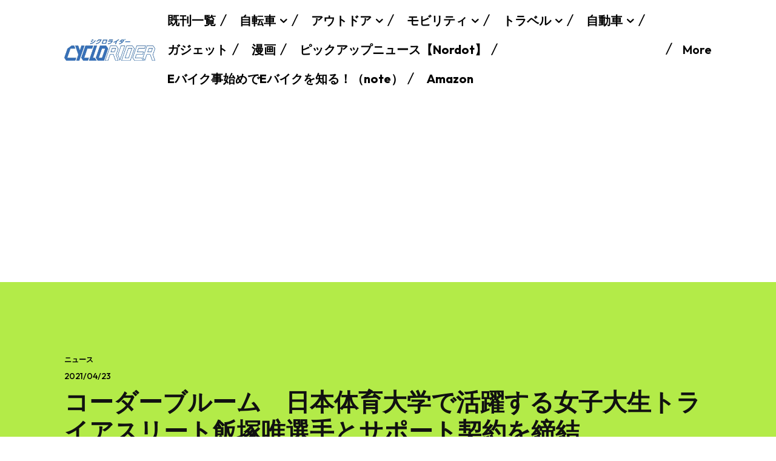

--- FILE ---
content_type: text/html; charset=UTF-8
request_url: https://www.cyclorider.com/archives/46412
body_size: 45775
content:
<!doctype html >
<html lang="ja">
<head>
    <meta charset="UTF-8" />
    <title>コーダーブルーム　​​日本体育大学で活躍する女子大生トライアスリート飯塚唯選手とサポート契約を締結 | シクロライダー</title>
    <meta name="viewport" content="width=device-width, initial-scale=1.0">
    <link rel="pingback" href="https://www.cyclorider.com/xmlrpc.php" />
    <meta name='robots' content='max-image-preview:large' />
<link rel="icon" type="image/png" href="https://www.cyclorider.com/wp-content/uploads/2021/05/crlogo202102.jpg"><link rel='dns-prefetch' href='//webfonts.xserver.jp' />
<link rel='dns-prefetch' href='//www.googletagmanager.com' />
<link rel='dns-prefetch' href='//stats.wp.com' />
<link rel='dns-prefetch' href='//fonts.googleapis.com' />
<link rel='dns-prefetch' href='//pagead2.googlesyndication.com' />
<link rel="alternate" type="application/rss+xml" title="シクロライダー &raquo; フィード" href="https://www.cyclorider.com/feed" />
<link rel="alternate" type="application/rss+xml" title="シクロライダー &raquo; コメントフィード" href="https://www.cyclorider.com/comments/feed" />
<link rel="alternate" type="application/rss+xml" title="シクロライダー &raquo; コーダーブルーム　​​日本体育大学で活躍する女子大生トライアスリート飯塚唯選手とサポート契約を締結 のコメントのフィード" href="https://www.cyclorider.com/archives/46412/feed" />
		<!-- This site uses the Google Analytics by MonsterInsights plugin v8.16 - Using Analytics tracking - https://www.monsterinsights.com/ -->
							<script src="//www.googletagmanager.com/gtag/js?id=UA-30312066-2"  data-cfasync="false" data-wpfc-render="false" type="text/javascript" async></script>
			<script data-cfasync="false" data-wpfc-render="false" type="text/javascript">
				var mi_version = '8.16';
				var mi_track_user = true;
				var mi_no_track_reason = '';
				
								var disableStrs = [
															'ga-disable-UA-30312066-2',
									];

				/* Function to detect opted out users */
				function __gtagTrackerIsOptedOut() {
					for (var index = 0; index < disableStrs.length; index++) {
						if (document.cookie.indexOf(disableStrs[index] + '=true') > -1) {
							return true;
						}
					}

					return false;
				}

				/* Disable tracking if the opt-out cookie exists. */
				if (__gtagTrackerIsOptedOut()) {
					for (var index = 0; index < disableStrs.length; index++) {
						window[disableStrs[index]] = true;
					}
				}

				/* Opt-out function */
				function __gtagTrackerOptout() {
					for (var index = 0; index < disableStrs.length; index++) {
						document.cookie = disableStrs[index] + '=true; expires=Thu, 31 Dec 2099 23:59:59 UTC; path=/';
						window[disableStrs[index]] = true;
					}
				}

				if ('undefined' === typeof gaOptout) {
					function gaOptout() {
						__gtagTrackerOptout();
					}
				}
								window.dataLayer = window.dataLayer || [];

				window.MonsterInsightsDualTracker = {
					helpers: {},
					trackers: {},
				};
				if (mi_track_user) {
					function __gtagDataLayer() {
						dataLayer.push(arguments);
					}

					function __gtagTracker(type, name, parameters) {
						if (!parameters) {
							parameters = {};
						}

						if (parameters.send_to) {
							__gtagDataLayer.apply(null, arguments);
							return;
						}

						if (type === 'event') {
							
														parameters.send_to = monsterinsights_frontend.ua;
							__gtagDataLayer(type, name, parameters);
													} else {
							__gtagDataLayer.apply(null, arguments);
						}
					}

					__gtagTracker('js', new Date());
					__gtagTracker('set', {
						'developer_id.dZGIzZG': true,
											});
															__gtagTracker('config', 'UA-30312066-2', {"allow_anchor":"true","forceSSL":"true","page_path":location.pathname + location.search + location.hash} );
										window.gtag = __gtagTracker;										(function () {
						/* https://developers.google.com/analytics/devguides/collection/analyticsjs/ */
						/* ga and __gaTracker compatibility shim. */
						var noopfn = function () {
							return null;
						};
						var newtracker = function () {
							return new Tracker();
						};
						var Tracker = function () {
							return null;
						};
						var p = Tracker.prototype;
						p.get = noopfn;
						p.set = noopfn;
						p.send = function () {
							var args = Array.prototype.slice.call(arguments);
							args.unshift('send');
							__gaTracker.apply(null, args);
						};
						var __gaTracker = function () {
							var len = arguments.length;
							if (len === 0) {
								return;
							}
							var f = arguments[len - 1];
							if (typeof f !== 'object' || f === null || typeof f.hitCallback !== 'function') {
								if ('send' === arguments[0]) {
									var hitConverted, hitObject = false, action;
									if ('event' === arguments[1]) {
										if ('undefined' !== typeof arguments[3]) {
											hitObject = {
												'eventAction': arguments[3],
												'eventCategory': arguments[2],
												'eventLabel': arguments[4],
												'value': arguments[5] ? arguments[5] : 1,
											}
										}
									}
									if ('pageview' === arguments[1]) {
										if ('undefined' !== typeof arguments[2]) {
											hitObject = {
												'eventAction': 'page_view',
												'page_path': arguments[2],
											}
										}
									}
									if (typeof arguments[2] === 'object') {
										hitObject = arguments[2];
									}
									if (typeof arguments[5] === 'object') {
										Object.assign(hitObject, arguments[5]);
									}
									if ('undefined' !== typeof arguments[1].hitType) {
										hitObject = arguments[1];
										if ('pageview' === hitObject.hitType) {
											hitObject.eventAction = 'page_view';
										}
									}
									if (hitObject) {
										action = 'timing' === arguments[1].hitType ? 'timing_complete' : hitObject.eventAction;
										hitConverted = mapArgs(hitObject);
										__gtagTracker('event', action, hitConverted);
									}
								}
								return;
							}

							function mapArgs(args) {
								var arg, hit = {};
								var gaMap = {
									'eventCategory': 'event_category',
									'eventAction': 'event_action',
									'eventLabel': 'event_label',
									'eventValue': 'event_value',
									'nonInteraction': 'non_interaction',
									'timingCategory': 'event_category',
									'timingVar': 'name',
									'timingValue': 'value',
									'timingLabel': 'event_label',
									'page': 'page_path',
									'location': 'page_location',
									'title': 'page_title',
								};
								for (arg in args) {
																		if (!(!args.hasOwnProperty(arg) || !gaMap.hasOwnProperty(arg))) {
										hit[gaMap[arg]] = args[arg];
									} else {
										hit[arg] = args[arg];
									}
								}
								return hit;
							}

							try {
								f.hitCallback();
							} catch (ex) {
							}
						};
						__gaTracker.create = newtracker;
						__gaTracker.getByName = newtracker;
						__gaTracker.getAll = function () {
							return [];
						};
						__gaTracker.remove = noopfn;
						__gaTracker.loaded = true;
						window['__gaTracker'] = __gaTracker;
					})();
									} else {
										console.log("");
					(function () {
						function __gtagTracker() {
							return null;
						}

						window['__gtagTracker'] = __gtagTracker;
						window['gtag'] = __gtagTracker;
					})();
									}
			</script>
				<!-- / Google Analytics by MonsterInsights -->
		<script type="text/javascript">
/* <![CDATA[ */
window._wpemojiSettings = {"baseUrl":"https:\/\/s.w.org\/images\/core\/emoji\/15.0.3\/72x72\/","ext":".png","svgUrl":"https:\/\/s.w.org\/images\/core\/emoji\/15.0.3\/svg\/","svgExt":".svg","source":{"concatemoji":"https:\/\/www.cyclorider.com\/wp-includes\/js\/wp-emoji-release.min.js?ver=6.5.7"}};
/*! This file is auto-generated */
!function(i,n){var o,s,e;function c(e){try{var t={supportTests:e,timestamp:(new Date).valueOf()};sessionStorage.setItem(o,JSON.stringify(t))}catch(e){}}function p(e,t,n){e.clearRect(0,0,e.canvas.width,e.canvas.height),e.fillText(t,0,0);var t=new Uint32Array(e.getImageData(0,0,e.canvas.width,e.canvas.height).data),r=(e.clearRect(0,0,e.canvas.width,e.canvas.height),e.fillText(n,0,0),new Uint32Array(e.getImageData(0,0,e.canvas.width,e.canvas.height).data));return t.every(function(e,t){return e===r[t]})}function u(e,t,n){switch(t){case"flag":return n(e,"\ud83c\udff3\ufe0f\u200d\u26a7\ufe0f","\ud83c\udff3\ufe0f\u200b\u26a7\ufe0f")?!1:!n(e,"\ud83c\uddfa\ud83c\uddf3","\ud83c\uddfa\u200b\ud83c\uddf3")&&!n(e,"\ud83c\udff4\udb40\udc67\udb40\udc62\udb40\udc65\udb40\udc6e\udb40\udc67\udb40\udc7f","\ud83c\udff4\u200b\udb40\udc67\u200b\udb40\udc62\u200b\udb40\udc65\u200b\udb40\udc6e\u200b\udb40\udc67\u200b\udb40\udc7f");case"emoji":return!n(e,"\ud83d\udc26\u200d\u2b1b","\ud83d\udc26\u200b\u2b1b")}return!1}function f(e,t,n){var r="undefined"!=typeof WorkerGlobalScope&&self instanceof WorkerGlobalScope?new OffscreenCanvas(300,150):i.createElement("canvas"),a=r.getContext("2d",{willReadFrequently:!0}),o=(a.textBaseline="top",a.font="600 32px Arial",{});return e.forEach(function(e){o[e]=t(a,e,n)}),o}function t(e){var t=i.createElement("script");t.src=e,t.defer=!0,i.head.appendChild(t)}"undefined"!=typeof Promise&&(o="wpEmojiSettingsSupports",s=["flag","emoji"],n.supports={everything:!0,everythingExceptFlag:!0},e=new Promise(function(e){i.addEventListener("DOMContentLoaded",e,{once:!0})}),new Promise(function(t){var n=function(){try{var e=JSON.parse(sessionStorage.getItem(o));if("object"==typeof e&&"number"==typeof e.timestamp&&(new Date).valueOf()<e.timestamp+604800&&"object"==typeof e.supportTests)return e.supportTests}catch(e){}return null}();if(!n){if("undefined"!=typeof Worker&&"undefined"!=typeof OffscreenCanvas&&"undefined"!=typeof URL&&URL.createObjectURL&&"undefined"!=typeof Blob)try{var e="postMessage("+f.toString()+"("+[JSON.stringify(s),u.toString(),p.toString()].join(",")+"));",r=new Blob([e],{type:"text/javascript"}),a=new Worker(URL.createObjectURL(r),{name:"wpTestEmojiSupports"});return void(a.onmessage=function(e){c(n=e.data),a.terminate(),t(n)})}catch(e){}c(n=f(s,u,p))}t(n)}).then(function(e){for(var t in e)n.supports[t]=e[t],n.supports.everything=n.supports.everything&&n.supports[t],"flag"!==t&&(n.supports.everythingExceptFlag=n.supports.everythingExceptFlag&&n.supports[t]);n.supports.everythingExceptFlag=n.supports.everythingExceptFlag&&!n.supports.flag,n.DOMReady=!1,n.readyCallback=function(){n.DOMReady=!0}}).then(function(){return e}).then(function(){var e;n.supports.everything||(n.readyCallback(),(e=n.source||{}).concatemoji?t(e.concatemoji):e.wpemoji&&e.twemoji&&(t(e.twemoji),t(e.wpemoji)))}))}((window,document),window._wpemojiSettings);
/* ]]> */
</script>
<style id='wp-emoji-styles-inline-css' type='text/css'>

	img.wp-smiley, img.emoji {
		display: inline !important;
		border: none !important;
		box-shadow: none !important;
		height: 1em !important;
		width: 1em !important;
		margin: 0 0.07em !important;
		vertical-align: -0.1em !important;
		background: none !important;
		padding: 0 !important;
	}
</style>
<link rel='stylesheet' id='wp-block-library-css' href='https://www.cyclorider.com/wp-includes/css/dist/block-library/style.min.css?ver=6.5.7' type='text/css' media='all' />
<style id='wp-block-library-inline-css' type='text/css'>
.has-text-align-justify{text-align:justify;}
</style>
<link rel='stylesheet' id='mediaelement-css' href='https://www.cyclorider.com/wp-includes/js/mediaelement/mediaelementplayer-legacy.min.css?ver=4.2.17' type='text/css' media='all' />
<link rel='stylesheet' id='wp-mediaelement-css' href='https://www.cyclorider.com/wp-includes/js/mediaelement/wp-mediaelement.min.css?ver=6.5.7' type='text/css' media='all' />
<style id='jetpack-sharing-buttons-style-inline-css' type='text/css'>
.jetpack-sharing-buttons__services-list{display:flex;flex-direction:row;flex-wrap:wrap;gap:0;list-style-type:none;margin:5px;padding:0}.jetpack-sharing-buttons__services-list.has-small-icon-size{font-size:12px}.jetpack-sharing-buttons__services-list.has-normal-icon-size{font-size:16px}.jetpack-sharing-buttons__services-list.has-large-icon-size{font-size:24px}.jetpack-sharing-buttons__services-list.has-huge-icon-size{font-size:36px}@media print{.jetpack-sharing-buttons__services-list{display:none!important}}.editor-styles-wrapper .wp-block-jetpack-sharing-buttons{gap:0;padding-inline-start:0}ul.jetpack-sharing-buttons__services-list.has-background{padding:1.25em 2.375em}
</style>
<style id='classic-theme-styles-inline-css' type='text/css'>
/*! This file is auto-generated */
.wp-block-button__link{color:#fff;background-color:#32373c;border-radius:9999px;box-shadow:none;text-decoration:none;padding:calc(.667em + 2px) calc(1.333em + 2px);font-size:1.125em}.wp-block-file__button{background:#32373c;color:#fff;text-decoration:none}
</style>
<style id='global-styles-inline-css' type='text/css'>
body{--wp--preset--color--black: #000000;--wp--preset--color--cyan-bluish-gray: #abb8c3;--wp--preset--color--white: #ffffff;--wp--preset--color--pale-pink: #f78da7;--wp--preset--color--vivid-red: #cf2e2e;--wp--preset--color--luminous-vivid-orange: #ff6900;--wp--preset--color--luminous-vivid-amber: #fcb900;--wp--preset--color--light-green-cyan: #7bdcb5;--wp--preset--color--vivid-green-cyan: #00d084;--wp--preset--color--pale-cyan-blue: #8ed1fc;--wp--preset--color--vivid-cyan-blue: #0693e3;--wp--preset--color--vivid-purple: #9b51e0;--wp--preset--gradient--vivid-cyan-blue-to-vivid-purple: linear-gradient(135deg,rgba(6,147,227,1) 0%,rgb(155,81,224) 100%);--wp--preset--gradient--light-green-cyan-to-vivid-green-cyan: linear-gradient(135deg,rgb(122,220,180) 0%,rgb(0,208,130) 100%);--wp--preset--gradient--luminous-vivid-amber-to-luminous-vivid-orange: linear-gradient(135deg,rgba(252,185,0,1) 0%,rgba(255,105,0,1) 100%);--wp--preset--gradient--luminous-vivid-orange-to-vivid-red: linear-gradient(135deg,rgba(255,105,0,1) 0%,rgb(207,46,46) 100%);--wp--preset--gradient--very-light-gray-to-cyan-bluish-gray: linear-gradient(135deg,rgb(238,238,238) 0%,rgb(169,184,195) 100%);--wp--preset--gradient--cool-to-warm-spectrum: linear-gradient(135deg,rgb(74,234,220) 0%,rgb(151,120,209) 20%,rgb(207,42,186) 40%,rgb(238,44,130) 60%,rgb(251,105,98) 80%,rgb(254,248,76) 100%);--wp--preset--gradient--blush-light-purple: linear-gradient(135deg,rgb(255,206,236) 0%,rgb(152,150,240) 100%);--wp--preset--gradient--blush-bordeaux: linear-gradient(135deg,rgb(254,205,165) 0%,rgb(254,45,45) 50%,rgb(107,0,62) 100%);--wp--preset--gradient--luminous-dusk: linear-gradient(135deg,rgb(255,203,112) 0%,rgb(199,81,192) 50%,rgb(65,88,208) 100%);--wp--preset--gradient--pale-ocean: linear-gradient(135deg,rgb(255,245,203) 0%,rgb(182,227,212) 50%,rgb(51,167,181) 100%);--wp--preset--gradient--electric-grass: linear-gradient(135deg,rgb(202,248,128) 0%,rgb(113,206,126) 100%);--wp--preset--gradient--midnight: linear-gradient(135deg,rgb(2,3,129) 0%,rgb(40,116,252) 100%);--wp--preset--font-size--small: 11px;--wp--preset--font-size--medium: 20px;--wp--preset--font-size--large: 32px;--wp--preset--font-size--x-large: 42px;--wp--preset--font-size--regular: 15px;--wp--preset--font-size--larger: 50px;--wp--preset--spacing--20: 0.44rem;--wp--preset--spacing--30: 0.67rem;--wp--preset--spacing--40: 1rem;--wp--preset--spacing--50: 1.5rem;--wp--preset--spacing--60: 2.25rem;--wp--preset--spacing--70: 3.38rem;--wp--preset--spacing--80: 5.06rem;--wp--preset--shadow--natural: 6px 6px 9px rgba(0, 0, 0, 0.2);--wp--preset--shadow--deep: 12px 12px 50px rgba(0, 0, 0, 0.4);--wp--preset--shadow--sharp: 6px 6px 0px rgba(0, 0, 0, 0.2);--wp--preset--shadow--outlined: 6px 6px 0px -3px rgba(255, 255, 255, 1), 6px 6px rgba(0, 0, 0, 1);--wp--preset--shadow--crisp: 6px 6px 0px rgba(0, 0, 0, 1);}:where(.is-layout-flex){gap: 0.5em;}:where(.is-layout-grid){gap: 0.5em;}body .is-layout-flex{display: flex;}body .is-layout-flex{flex-wrap: wrap;align-items: center;}body .is-layout-flex > *{margin: 0;}body .is-layout-grid{display: grid;}body .is-layout-grid > *{margin: 0;}:where(.wp-block-columns.is-layout-flex){gap: 2em;}:where(.wp-block-columns.is-layout-grid){gap: 2em;}:where(.wp-block-post-template.is-layout-flex){gap: 1.25em;}:where(.wp-block-post-template.is-layout-grid){gap: 1.25em;}.has-black-color{color: var(--wp--preset--color--black) !important;}.has-cyan-bluish-gray-color{color: var(--wp--preset--color--cyan-bluish-gray) !important;}.has-white-color{color: var(--wp--preset--color--white) !important;}.has-pale-pink-color{color: var(--wp--preset--color--pale-pink) !important;}.has-vivid-red-color{color: var(--wp--preset--color--vivid-red) !important;}.has-luminous-vivid-orange-color{color: var(--wp--preset--color--luminous-vivid-orange) !important;}.has-luminous-vivid-amber-color{color: var(--wp--preset--color--luminous-vivid-amber) !important;}.has-light-green-cyan-color{color: var(--wp--preset--color--light-green-cyan) !important;}.has-vivid-green-cyan-color{color: var(--wp--preset--color--vivid-green-cyan) !important;}.has-pale-cyan-blue-color{color: var(--wp--preset--color--pale-cyan-blue) !important;}.has-vivid-cyan-blue-color{color: var(--wp--preset--color--vivid-cyan-blue) !important;}.has-vivid-purple-color{color: var(--wp--preset--color--vivid-purple) !important;}.has-black-background-color{background-color: var(--wp--preset--color--black) !important;}.has-cyan-bluish-gray-background-color{background-color: var(--wp--preset--color--cyan-bluish-gray) !important;}.has-white-background-color{background-color: var(--wp--preset--color--white) !important;}.has-pale-pink-background-color{background-color: var(--wp--preset--color--pale-pink) !important;}.has-vivid-red-background-color{background-color: var(--wp--preset--color--vivid-red) !important;}.has-luminous-vivid-orange-background-color{background-color: var(--wp--preset--color--luminous-vivid-orange) !important;}.has-luminous-vivid-amber-background-color{background-color: var(--wp--preset--color--luminous-vivid-amber) !important;}.has-light-green-cyan-background-color{background-color: var(--wp--preset--color--light-green-cyan) !important;}.has-vivid-green-cyan-background-color{background-color: var(--wp--preset--color--vivid-green-cyan) !important;}.has-pale-cyan-blue-background-color{background-color: var(--wp--preset--color--pale-cyan-blue) !important;}.has-vivid-cyan-blue-background-color{background-color: var(--wp--preset--color--vivid-cyan-blue) !important;}.has-vivid-purple-background-color{background-color: var(--wp--preset--color--vivid-purple) !important;}.has-black-border-color{border-color: var(--wp--preset--color--black) !important;}.has-cyan-bluish-gray-border-color{border-color: var(--wp--preset--color--cyan-bluish-gray) !important;}.has-white-border-color{border-color: var(--wp--preset--color--white) !important;}.has-pale-pink-border-color{border-color: var(--wp--preset--color--pale-pink) !important;}.has-vivid-red-border-color{border-color: var(--wp--preset--color--vivid-red) !important;}.has-luminous-vivid-orange-border-color{border-color: var(--wp--preset--color--luminous-vivid-orange) !important;}.has-luminous-vivid-amber-border-color{border-color: var(--wp--preset--color--luminous-vivid-amber) !important;}.has-light-green-cyan-border-color{border-color: var(--wp--preset--color--light-green-cyan) !important;}.has-vivid-green-cyan-border-color{border-color: var(--wp--preset--color--vivid-green-cyan) !important;}.has-pale-cyan-blue-border-color{border-color: var(--wp--preset--color--pale-cyan-blue) !important;}.has-vivid-cyan-blue-border-color{border-color: var(--wp--preset--color--vivid-cyan-blue) !important;}.has-vivid-purple-border-color{border-color: var(--wp--preset--color--vivid-purple) !important;}.has-vivid-cyan-blue-to-vivid-purple-gradient-background{background: var(--wp--preset--gradient--vivid-cyan-blue-to-vivid-purple) !important;}.has-light-green-cyan-to-vivid-green-cyan-gradient-background{background: var(--wp--preset--gradient--light-green-cyan-to-vivid-green-cyan) !important;}.has-luminous-vivid-amber-to-luminous-vivid-orange-gradient-background{background: var(--wp--preset--gradient--luminous-vivid-amber-to-luminous-vivid-orange) !important;}.has-luminous-vivid-orange-to-vivid-red-gradient-background{background: var(--wp--preset--gradient--luminous-vivid-orange-to-vivid-red) !important;}.has-very-light-gray-to-cyan-bluish-gray-gradient-background{background: var(--wp--preset--gradient--very-light-gray-to-cyan-bluish-gray) !important;}.has-cool-to-warm-spectrum-gradient-background{background: var(--wp--preset--gradient--cool-to-warm-spectrum) !important;}.has-blush-light-purple-gradient-background{background: var(--wp--preset--gradient--blush-light-purple) !important;}.has-blush-bordeaux-gradient-background{background: var(--wp--preset--gradient--blush-bordeaux) !important;}.has-luminous-dusk-gradient-background{background: var(--wp--preset--gradient--luminous-dusk) !important;}.has-pale-ocean-gradient-background{background: var(--wp--preset--gradient--pale-ocean) !important;}.has-electric-grass-gradient-background{background: var(--wp--preset--gradient--electric-grass) !important;}.has-midnight-gradient-background{background: var(--wp--preset--gradient--midnight) !important;}.has-small-font-size{font-size: var(--wp--preset--font-size--small) !important;}.has-medium-font-size{font-size: var(--wp--preset--font-size--medium) !important;}.has-large-font-size{font-size: var(--wp--preset--font-size--large) !important;}.has-x-large-font-size{font-size: var(--wp--preset--font-size--x-large) !important;}
.wp-block-navigation a:where(:not(.wp-element-button)){color: inherit;}
:where(.wp-block-post-template.is-layout-flex){gap: 1.25em;}:where(.wp-block-post-template.is-layout-grid){gap: 1.25em;}
:where(.wp-block-columns.is-layout-flex){gap: 2em;}:where(.wp-block-columns.is-layout-grid){gap: 2em;}
.wp-block-pullquote{font-size: 1.5em;line-height: 1.6;}
</style>
<link rel='stylesheet' id='td-plugin-multi-purpose-css' href='https://www.cyclorider.com/wp-content/plugins/td-composer/td-multi-purpose/style.css?ver=f5944f875d40373a71eebc33dc72056b' type='text/css' media='all' />
<link rel='stylesheet' id='google-fonts-style-css' href='https://fonts.googleapis.com/css?family=Outfit%3A400%2C500%2C500italic%2C600%2C600italic%2C700%2C700italic%2C800%2C800italic%2C900%2C900italic%7COpen+Sans%3A400%2C600%2C700%2C500%2C500italic%2C600italic%2C700italic%2C800%2C800italic%2C900%2C900italic%7CRoboto%3A400%2C500%2C700%2C500italic%2C600%2C600italic%2C700italic%2C800%2C800italic%2C900%2C900italic%7COutfit%3A700%2C400%2C600%2C500&#038;display=swap&#038;ver=12.6' type='text/css' media='all' />
<link rel='stylesheet' id='wp-associate-post-r2-css' href='https://www.cyclorider.com/wp-content/plugins/wp-associate-post-r2/css/skin-square.css?ver=5.0.0' type='text/css' media='all' />
<link rel='stylesheet' id='tds-front-css' href='https://www.cyclorider.com/wp-content/plugins/td-subscription/assets/css/tds-front.css?ver=1.4.4' type='text/css' media='all' />
<link rel='stylesheet' id='font_awesome-css' href='https://www.cyclorider.com/wp-content/plugins/td-composer/assets/fonts/font-awesome/font-awesome.css?ver=f5944f875d40373a71eebc33dc72056b' type='text/css' media='all' />
<link rel='stylesheet' id='td-theme-css' href='https://www.cyclorider.com/wp-content/themes/Newspaper/style.css?ver=12.6' type='text/css' media='all' />
<style id='td-theme-inline-css' type='text/css'>@media (max-width:767px){.td-header-desktop-wrap{display:none}}@media (min-width:767px){.td-header-mobile-wrap{display:none}}</style>
<link rel='stylesheet' id='td-legacy-framework-front-style-css' href='https://www.cyclorider.com/wp-content/plugins/td-composer/legacy/Newspaper/assets/css/td_legacy_main.css?ver=f5944f875d40373a71eebc33dc72056b' type='text/css' media='all' />
<link rel='stylesheet' id='tdb_style_cloud_templates_front-css' href='https://www.cyclorider.com/wp-content/plugins/td-cloud-library/assets/css/tdb_main.css?ver=ca46607f0f63147990c8ac1f35d750e1' type='text/css' media='all' />
<script type="text/javascript" src="https://www.cyclorider.com/wp-includes/js/jquery/jquery.min.js?ver=3.7.1" id="jquery-core-js"></script>
<script type="text/javascript" src="https://www.cyclorider.com/wp-includes/js/jquery/jquery-migrate.min.js?ver=3.4.1" id="jquery-migrate-js"></script>
<script type="text/javascript" src="//webfonts.xserver.jp/js/xserverv3.js?fadein=0&amp;ver=2.0.4" id="typesquare_std-js"></script>
<script type="text/javascript" src="https://www.cyclorider.com/wp-content/plugins/google-analytics-for-wordpress/assets/js/frontend-gtag.min.js?ver=8.16" id="monsterinsights-frontend-script-js"></script>
<script data-cfasync="false" data-wpfc-render="false" type="text/javascript" id='monsterinsights-frontend-script-js-extra'>/* <![CDATA[ */
var monsterinsights_frontend = {"js_events_tracking":"true","download_extensions":"doc,pdf,ppt,zip,xls,docx,pptx,xlsx","inbound_paths":"[]","home_url":"https:\/\/www.cyclorider.com","hash_tracking":"true","ua":"UA-30312066-2","v4_id":""};/* ]]> */
</script>

<!-- Google アナリティクス スニペット (Site Kit が追加) -->
<script type="text/javascript" src="https://www.googletagmanager.com/gtag/js?id=G-8PLM959BCG" id="google_gtagjs-js" async></script>
<script type="text/javascript" id="google_gtagjs-js-after">
/* <![CDATA[ */
window.dataLayer = window.dataLayer || [];function gtag(){dataLayer.push(arguments);}
gtag('set', 'linker', {"domains":["www.cyclorider.com"]} );
gtag("js", new Date());
gtag("set", "developer_id.dZTNiMT", true);
gtag("config", "G-8PLM959BCG");
/* ]]> */
</script>

<!-- (ここまで) Google アナリティクス スニペット (Site Kit が追加) -->
<link rel="https://api.w.org/" href="https://www.cyclorider.com/wp-json/" /><link rel="alternate" type="application/json" href="https://www.cyclorider.com/wp-json/wp/v2/posts/46412" /><link rel="EditURI" type="application/rsd+xml" title="RSD" href="https://www.cyclorider.com/xmlrpc.php?rsd" />
<meta name="generator" content="WordPress 6.5.7" />
<link rel="canonical" href="https://www.cyclorider.com/archives/46412" />
<link rel='shortlink' href='https://www.cyclorider.com/?p=46412' />
<link rel="alternate" type="application/json+oembed" href="https://www.cyclorider.com/wp-json/oembed/1.0/embed?url=https%3A%2F%2Fwww.cyclorider.com%2Farchives%2F46412" />
<link rel="alternate" type="text/xml+oembed" href="https://www.cyclorider.com/wp-json/oembed/1.0/embed?url=https%3A%2F%2Fwww.cyclorider.com%2Farchives%2F46412&#038;format=xml" />
<meta name="generator" content="Site Kit by Google 1.123.1" /><script type="application/javascript" src="//anymind360.com/js/9031/ats.js"></script>
<script type="text/javascript" language="javascript">
    var vc_pid = "886779888";
</script>
<script type="text/javascript" src="//aml.valuecommerce.com/vcdal.js" async></script>
<link rel="alternate" type="application/rss+xml" title="メディア フィード &raquo; シクロライダー" href="https://www.cyclorider.com/feed/media" />
<link rel="alternate" type="application/rss+xml" title="画像 フィード &raquo; シクロライダー" href="https://www.cyclorider.com/feed/image" />
<link rel="alternate" type="application/rss+xml" title="音声 フィード &raquo; シクロライダー" href="https://www.cyclorider.com/feed/audio" />
<link rel="alternate" type="application/rss+xml" title="動画 フィード &raquo; シクロライダー" href="https://www.cyclorider.com/feed/video" />
<link rel="alternate" type="application/rss+xml" title="その他 フィード &raquo; シクロライダー" href="https://www.cyclorider.com/feed/misc" />
	<style>img#wpstats{display:none}</style>
		<!--[if lt IE 9]><script src="https://cdnjs.cloudflare.com/ajax/libs/html5shiv/3.7.3/html5shiv.js"></script><![endif]-->
        <script>
        window.tdb_global_vars = {"wpRestUrl":"https:\/\/www.cyclorider.com\/wp-json\/","permalinkStructure":"\/archives\/%post_id%"};
        window.tdb_p_autoload_vars = {"isAjax":false,"isAdminBarShowing":false,"autoloadScrollPercent":50,"postAutoloadStatus":"on","origPostEditUrl":null};
    </script>
    
    <style id="tdb-global-colors">:root{--accent-color:#fff;--insight-accent:#b33d72;--insight-white:#FFFFFF;--insight-black:#000000;--insight-turquoise:#b3eb48;--insight-transparentmodal:rgba(255,255,255,0.66);--insight-transparentdark-blue:rgba(0,0,0,0.2);--insight-transparent-turquoise:rgba(179,235,72,0.49);--insight-gray:#cccccc;--insight-purple:#8c2051;--insight-diff-green:#ebffa3}</style>
	
    <style id="tdb-global-fonts">
        :root {--insight-primary: Outfit;--insight-secondary: Quattrocento;}
    </style>
    
<!-- Site Kit が追加した Google AdSense メタタグ -->
<meta name="google-adsense-platform-account" content="ca-host-pub-2644536267352236">
<meta name="google-adsense-platform-domain" content="sitekit.withgoogle.com">
<!-- Site Kit が追加した End Google AdSense メタタグ -->

<!-- Google AdSense スニペット (Site Kit が追加) -->
<script type="text/javascript" async="async" src="https://pagead2.googlesyndication.com/pagead/js/adsbygoogle.js?client=ca-pub-2198908227788648&amp;host=ca-host-pub-2644536267352236" crossorigin="anonymous"></script>

<!-- (ここまで) Google AdSense スニペット (Site Kit が追加) -->

<!-- Jetpack Open Graph Tags -->
<meta property="og:type" content="article" />
<meta property="og:title" content="コーダーブルーム　​​日本体育大学で活躍する女子大生トライアスリート飯塚唯選手とサポート契約を締結" />
<meta property="og:url" content="https://www.cyclorider.com/archives/46412" />
<meta property="og:description" content="総合​自転車メーカーのホダカは4月23日、スポーツバイクブランド「KhodaaBloom (コーダーブルーム)&hellip;" />
<meta property="article:published_time" content="2021-04-23T07:52:06+00:00" />
<meta property="article:modified_time" content="2021-04-24T08:25:34+00:00" />
<meta property="og:site_name" content="シクロライダー" />
<meta property="og:image" content="https://www.cyclorider.com/wp-content/uploads/2021/04/S__91807750.jpg" />
<meta property="og:image:width" content="1268" />
<meta property="og:image:height" content="1290" />
<meta property="og:image:alt" content="" />
<meta property="og:locale" content="ja_JP" />
<meta name="twitter:creator" content="@CycloriderJapan" />
<meta name="twitter:text:title" content="コーダーブルーム　​​日本体育大学で活躍する女子大生トライアスリート飯塚唯選手とサポート契約を締結" />
<meta name="twitter:image" content="https://www.cyclorider.com/wp-content/uploads/2021/04/S__91807750.jpg?w=640" />
<meta name="twitter:card" content="summary_large_image" />

<!-- End Jetpack Open Graph Tags -->

<!-- JS generated by theme -->

<script>
    
    

	    var tdBlocksArray = []; //here we store all the items for the current page

	    // td_block class - each ajax block uses a object of this class for requests
	    function tdBlock() {
		    this.id = '';
		    this.block_type = 1; //block type id (1-234 etc)
		    this.atts = '';
		    this.td_column_number = '';
		    this.td_current_page = 1; //
		    this.post_count = 0; //from wp
		    this.found_posts = 0; //from wp
		    this.max_num_pages = 0; //from wp
		    this.td_filter_value = ''; //current live filter value
		    this.is_ajax_running = false;
		    this.td_user_action = ''; // load more or infinite loader (used by the animation)
		    this.header_color = '';
		    this.ajax_pagination_infinite_stop = ''; //show load more at page x
	    }

        // td_js_generator - mini detector
        ( function () {
            var htmlTag = document.getElementsByTagName("html")[0];

	        if ( navigator.userAgent.indexOf("MSIE 10.0") > -1 ) {
                htmlTag.className += ' ie10';
            }

            if ( !!navigator.userAgent.match(/Trident.*rv\:11\./) ) {
                htmlTag.className += ' ie11';
            }

	        if ( navigator.userAgent.indexOf("Edge") > -1 ) {
                htmlTag.className += ' ieEdge';
            }

            if ( /(iPad|iPhone|iPod)/g.test(navigator.userAgent) ) {
                htmlTag.className += ' td-md-is-ios';
            }

            var user_agent = navigator.userAgent.toLowerCase();
            if ( user_agent.indexOf("android") > -1 ) {
                htmlTag.className += ' td-md-is-android';
            }

            if ( -1 !== navigator.userAgent.indexOf('Mac OS X')  ) {
                htmlTag.className += ' td-md-is-os-x';
            }

            if ( /chrom(e|ium)/.test(navigator.userAgent.toLowerCase()) ) {
               htmlTag.className += ' td-md-is-chrome';
            }

            if ( -1 !== navigator.userAgent.indexOf('Firefox') ) {
                htmlTag.className += ' td-md-is-firefox';
            }

            if ( -1 !== navigator.userAgent.indexOf('Safari') && -1 === navigator.userAgent.indexOf('Chrome') ) {
                htmlTag.className += ' td-md-is-safari';
            }

            if( -1 !== navigator.userAgent.indexOf('IEMobile') ){
                htmlTag.className += ' td-md-is-iemobile';
            }

        })();

        var tdLocalCache = {};

        ( function () {
            "use strict";

            tdLocalCache = {
                data: {},
                remove: function (resource_id) {
                    delete tdLocalCache.data[resource_id];
                },
                exist: function (resource_id) {
                    return tdLocalCache.data.hasOwnProperty(resource_id) && tdLocalCache.data[resource_id] !== null;
                },
                get: function (resource_id) {
                    return tdLocalCache.data[resource_id];
                },
                set: function (resource_id, cachedData) {
                    tdLocalCache.remove(resource_id);
                    tdLocalCache.data[resource_id] = cachedData;
                }
            };
        })();

    
    
var td_viewport_interval_list=[{"limitBottom":767,"sidebarWidth":228},{"limitBottom":1018,"sidebarWidth":300},{"limitBottom":1140,"sidebarWidth":324}];
var td_animation_stack_effect="type0";
var tds_animation_stack=true;
var td_animation_stack_specific_selectors=".entry-thumb, img, .td-lazy-img";
var td_animation_stack_general_selectors=".td-animation-stack img, .td-animation-stack .entry-thumb, .post img, .td-animation-stack .td-lazy-img";
var tdc_is_installed="yes";
var td_ajax_url="https:\/\/www.cyclorider.com\/wp-admin\/admin-ajax.php?td_theme_name=Newspaper&v=12.6";
var td_get_template_directory_uri="https:\/\/www.cyclorider.com\/wp-content\/plugins\/td-composer\/legacy\/common";
var tds_snap_menu="";
var tds_logo_on_sticky="";
var tds_header_style="";
var td_please_wait="\u304a\u5f85\u3061\u304f\u3060\u3055\u3044";
var td_email_user_pass_incorrect="\u30e6\u30fc\u30b6\u30fc\u304b\u30d1\u30b9\u30ef\u30fc\u30c9\u304c\u9593\u9055\u3063\u3066\u307e\u3059\uff01";
var td_email_user_incorrect="E\u30e1\u30fc\u30eb\u304b\u30e6\u30fc\u30b6\u540d\u304c\u9593\u9055\u3063\u3066\u307e\u3059\uff01";
var td_email_incorrect="E\u30e1\u30fc\u30eb\u304c\u9593\u9055\u3063\u3066\u307e\u3059\uff01";
var td_user_incorrect="\u30e6\u30fc\u30b6\u30fc\u540d\u304c\u6b63\u3057\u304f\u3042\u308a\u307e\u305b\u3093\uff01";
var td_email_user_empty="\u30e1\u30fc\u30eb\u30a2\u30c9\u30ec\u30b9\u307e\u305f\u306f\u30e6\u30fc\u30b6\u30fc\u540d\u304c\u7a7a\u3067\u3059\uff01";
var td_pass_empty="\u7a7a\u3092\u6e21\u3059\uff01";
var td_pass_pattern_incorrect="\u30d1\u30b9\u30d1\u30bf\u30fc\u30f3\u304c\u7121\u52b9\u3067\u3059\uff01";
var td_retype_pass_incorrect="Retyped Pass incorrect!";
var tds_more_articles_on_post_enable="";
var tds_more_articles_on_post_time_to_wait="1";
var tds_more_articles_on_post_pages_distance_from_top=0;
var tds_theme_color_site_wide="#ffffff";
var tds_smart_sidebar="";
var tdThemeName="Newspaper";
var tdThemeNameWl="Newspaper";
var td_magnific_popup_translation_tPrev="\u524d\uff08\u5de6\u30a2\u30ed\u30fc\u3000\u30ad\u30fc\uff09";
var td_magnific_popup_translation_tNext="\u6b21\uff08\u53f3\u30a2\u30ed\u30fc\u3000\u30ad\u30fc\uff09";
var td_magnific_popup_translation_tCounter="\uff05curr%\u306e\uff05total\uff05";
var td_magnific_popup_translation_ajax_tError="\uff05url%\u306e\u30b3\u30f3\u30c6\u30f3\u30c4\u306f\u30ed\u30fc\u30c9\u3067\u304d\u307e\u305b\u3093\u3067\u3057\u305f\u3002";
var td_magnific_popup_translation_image_tError="#\uff05curr%\u304b\u3089\u306e\u753b\u50cf\u306f\u30ed\u30fc\u30c9\u3067\u304d\u307e\u305b\u3093\u3067\u3057\u305f\u3002";
var tdBlockNonce="f1604a8fcb";
var tdMobileMenu="enabled";
var tdMobileSearch="enabled";
var tdDateNamesI18n={"month_names":["1\u6708","2\u6708","3\u6708","4\u6708","5\u6708","6\u6708","7\u6708","8\u6708","9\u6708","10\u6708","11\u6708","12\u6708"],"month_names_short":["1\u6708","2\u6708","3\u6708","4\u6708","5\u6708","6\u6708","7\u6708","8\u6708","9\u6708","10\u6708","11\u6708","12\u6708"],"day_names":["\u65e5\u66dc\u65e5","\u6708\u66dc\u65e5","\u706b\u66dc\u65e5","\u6c34\u66dc\u65e5","\u6728\u66dc\u65e5","\u91d1\u66dc\u65e5","\u571f\u66dc\u65e5"],"day_names_short":["\u65e5","\u6708","\u706b","\u6c34","\u6728","\u91d1","\u571f"]};
var td_reset_pass_empty="Please enter a new password before proceeding.";
var td_reset_pass_confirm_empty="Please confirm the new password before proceeding.";
var td_reset_pass_not_matching="Please make sure that the passwords match.";
var tdb_modal_confirm="Save";
var tdb_modal_cancel="Cancel";
var tdb_modal_confirm_alt="Yes";
var tdb_modal_cancel_alt="No";
var td_ad_background_click_link="";
var td_ad_background_click_target="";
</script>


<!-- Header style compiled by theme -->

<style>body{background-color:#ffffff}.td-mobile-content .td-mobile-main-menu>li>a{font-family:Outfit;font-size:33px}.td-mobile-content .sub-menu a{font-family:Outfit;font-size:33px}#td-mobile-nav,#td-mobile-nav .wpb_button,.td-search-wrap-mob{font-family:Outfit}:root{--td_excl_label:'エクスクルーシブ';--td_theme_color:#ffffff;--td_slider_text:rgba(255,255,255,0.7);--td_mobile_menu_color:#5200ff;--td_mobile_gradient_one_mob:#5200ff;--td_mobile_gradient_two_mob:#5200ff;--td_mobile_text_active_color:#5200ff;--td_mobile_button_background_mob:#5200ff;--td_mobile_button_color_mob:#ffffff;--td_login_button_background:#5200ff;--td_login_button_color:#ffffff;--td_login_hover_background:#cccccc;--td_login_hover_color:#cccccc;--td_login_gradient_one:#5200ff;--td_login_gradient_two:#5200ff}</style>

<link rel="icon" href="https://www.cyclorider.com/wp-content/uploads/2020/04/SOtb-f2J_400x400-100x100.jpg" sizes="32x32" />
<link rel="icon" href="https://www.cyclorider.com/wp-content/uploads/2020/04/SOtb-f2J_400x400-300x300.jpg" sizes="192x192" />
<link rel="apple-touch-icon" href="https://www.cyclorider.com/wp-content/uploads/2020/04/SOtb-f2J_400x400-300x300.jpg" />
<meta name="msapplication-TileImage" content="https://www.cyclorider.com/wp-content/uploads/2020/04/SOtb-f2J_400x400-300x300.jpg" />
<style type="text/css">a.nordot-read-more { [st-mybutton url=&quot;#&quot; title=&quot;続きを読む&quot; rel=&quot;&quot; fontawesome=&quot;&quot; target=&quot;_blank&quot; color=&quot;#fff&quot; bgcolor=&quot;#e53935&quot; bgcolor_top=&quot;#f44336&quot; bordercolor=&quot;#e57373&quot; borderwidth=&quot;1&quot; borderradius=&quot;5&quot; fontsize=&quot;&quot; fontweight=&quot;bold&quot; width=&quot;&quot; fontawesome_after=&quot;fa-angle-right&quot; shadow=&quot;#c62828&quot; ref=&quot;on&quot;]}</style>
<!-- Button style compiled by theme -->

<style>.tdm-btn-style1{background-color:#ffffff}.tdm-btn-style2:before{border-color:#ffffff}.tdm-btn-style2{color:#ffffff}.tdm-btn-style3{-webkit-box-shadow:0 2px 16px #ffffff;-moz-box-shadow:0 2px 16px #ffffff;box-shadow:0 2px 16px #ffffff}.tdm-btn-style3:hover{-webkit-box-shadow:0 4px 26px #ffffff;-moz-box-shadow:0 4px 26px #ffffff;box-shadow:0 4px 26px #ffffff}</style>

	<style id="tdw-css-placeholder"></style></head>

<body data-rsssl=1 class="post-template-default single single-post postid-46412 single-format-standard  global-block-template-1 tdb_template_78870 tdb-template  tdc-header-template  tdc-footer-template td-animation-stack-type0 td-boxed-layout" itemscope="itemscope" itemtype="https://schema.org/WebPage">

            <div class="td-scroll-up  td-hide-scroll-up-on-mob" style="display:none;"><i class="td-icon-menu-up"></i></div>
    
    <div class="td-menu-background" style="visibility:hidden"></div>
<div id="td-mobile-nav" style="visibility:hidden">
    <div class="td-mobile-container">
        <!-- mobile menu top section -->
        <div class="td-menu-socials-wrap">
            <!-- socials -->
            <div class="td-menu-socials">
                            </div>
            <!-- close button -->
            <div class="td-mobile-close">
                <span><i class="td-icon-close-mobile"></i></span>
            </div>
        </div>

        <!-- login section -->
                    <div class="td-menu-login-section">
                
    <div class="td-guest-wrap">
        <div class="td-menu-login"><a id="login-link-mob">サインイン</a> <span></span><a id="register-link-mob">参加します</a></div>
    </div>
            </div>
        
        <!-- menu section -->
        <div class="td-mobile-content">
            <div class="menu-%e3%83%98%e3%83%83%e3%83%80%e3%83%bc-container"><ul id="menu-%e3%83%98%e3%83%83%e3%83%80%e3%83%bc-1" class="td-mobile-main-menu"><li class="menu-item menu-item-type-post_type menu-item-object-page menu-item-first menu-item-76000"><a href="https://www.cyclorider.com/cycloriderbooks" data-wpel-link="internal">既刊一覧</a></li>
<li class="menu-item menu-item-type-taxonomy menu-item-object-category menu-item-has-children menu-item-63206"><a href="https://www.cyclorider.com/archives/category/bicycle-2" data-wpel-link="internal">自転車<i class="td-icon-menu-right td-element-after"></i></a>
<ul class="sub-menu">
	<li class="menu-item menu-item-type-custom menu-item-object-custom menu-item-76638"><a href="https://www.cyclorider.com/archives/tag/e-bike" data-wpel-link="internal">Eバイク</a></li>
	<li class="menu-item menu-item-type-custom menu-item-object-custom menu-item-76639"><a href="https://www.cyclorider.com/archives/tag/%e9%9b%bb%e5%8b%95%e3%82%a2%e3%82%b7%e3%82%b9%e3%83%88%e8%87%aa%e8%bb%a2%e8%bb%8a" data-wpel-link="internal">電動アシスト自転車</a></li>
	<li class="menu-item menu-item-type-taxonomy menu-item-object-category menu-item-63207"><a href="https://www.cyclorider.com/archives/category/bicycle-2/how-to" data-wpel-link="internal">How To</a></li>
	<li class="menu-item menu-item-type-taxonomy menu-item-object-category menu-item-63209"><a href="https://www.cyclorider.com/archives/category/bicycle-2/product" data-wpel-link="internal">プロダクト</a></li>
	<li class="menu-item menu-item-type-taxonomy menu-item-object-category menu-item-63210"><a href="https://www.cyclorider.com/archives/category/bicycle-2/ride" data-wpel-link="internal">ライド情報</a></li>
	<li class="menu-item menu-item-type-taxonomy menu-item-object-category current-post-ancestor current-menu-parent current-post-parent menu-item-63213"><a href="https://www.cyclorider.com/archives/category/news" data-wpel-link="internal">ニュース</a></li>
	<li class="menu-item menu-item-type-taxonomy menu-item-object-category menu-item-64669"><a href="https://www.cyclorider.com/archives/category/special" data-wpel-link="internal">Special【PR】</a></li>
</ul>
</li>
<li class="menu-item menu-item-type-taxonomy menu-item-object-category menu-item-has-children menu-item-63202"><a href="https://www.cyclorider.com/archives/category/outdoor" data-wpel-link="internal">アウトドア<i class="td-icon-menu-right td-element-after"></i></a>
<ul class="sub-menu">
	<li class="menu-item menu-item-type-custom menu-item-object-custom menu-item-76641"><a href="https://www.cyclorider.com/archives/tag/%e3%82%ad%e3%83%a3%e3%83%b3%e3%83%97" data-wpel-link="internal">キャンプ</a></li>
	<li class="menu-item menu-item-type-custom menu-item-object-custom menu-item-76643"><a href="https://www.cyclorider.com/archives/tag/%e3%82%b0%e3%83%a9%e3%83%b3%e3%83%94%e3%83%b3%e3%82%b0" data-wpel-link="internal">グランピング</a></li>
</ul>
</li>
<li class="menu-item menu-item-type-taxonomy menu-item-object-category menu-item-has-children menu-item-63203"><a href="https://www.cyclorider.com/archives/category/mobility" data-wpel-link="internal">モビリティ<i class="td-icon-menu-right td-element-after"></i></a>
<ul class="sub-menu">
	<li class="menu-item menu-item-type-custom menu-item-object-custom menu-item-76646"><a href="https://www.cyclorider.com/archives/tag/%e3%83%90%e3%82%b9" data-wpel-link="internal">バス</a></li>
	<li class="menu-item menu-item-type-custom menu-item-object-custom menu-item-76640"><a href="https://www.cyclorider.com/archives/tag/%e3%82%b5%e3%82%a4%e3%82%af%e3%83%ab%e3%83%88%e3%83%ac%e3%82%a4%e3%83%b3" data-wpel-link="internal">サイクルトレイン</a></li>
	<li class="menu-item menu-item-type-custom menu-item-object-custom menu-item-76652"><a href="https://www.cyclorider.com/archives/tag/%e9%9b%bb%e5%8b%95%e3%82%ad%e3%83%83%e3%82%af%e3%83%9c%e3%83%bc%e3%83%89" data-wpel-link="internal">電動キックボード</a></li>
	<li class="menu-item menu-item-type-custom menu-item-object-custom menu-item-76653"><a href="https://www.cyclorider.com/archives/tag/%e7%89%b9%e5%ae%9a%e5%b0%8f%e5%9e%8b%e5%8e%9f%e4%bb%98" data-wpel-link="internal">特定小型原付</a></li>
	<li class="menu-item menu-item-type-custom menu-item-object-custom menu-item-76756"><a href="https://www.cyclorider.com/archives/tag/%e3%83%95%e3%82%a7%e3%83%aa%e3%83%bc" data-wpel-link="internal">フェリー・船</a></li>
</ul>
</li>
<li class="menu-item menu-item-type-taxonomy menu-item-object-category menu-item-has-children menu-item-64671"><a href="https://www.cyclorider.com/archives/category/%e3%83%88%e3%83%a9%e3%83%99%e3%83%ab" data-wpel-link="internal">トラベル<i class="td-icon-menu-right td-element-after"></i></a>
<ul class="sub-menu">
	<li class="menu-item menu-item-type-custom menu-item-object-custom menu-item-76644"><a href="https://www.cyclorider.com/archives/tag/%e6%b7%a1%e8%b7%af%e5%b3%b6" data-wpel-link="internal">淡路島</a></li>
	<li class="menu-item menu-item-type-custom menu-item-object-custom menu-item-76645"><a href="https://www.cyclorider.com/archives/tag/%e3%81%97%e3%81%be%e3%81%aa%e3%81%bf%e6%b5%b7%e9%81%93" data-wpel-link="internal">しまなみ海道</a></li>
	<li class="menu-item menu-item-type-custom menu-item-object-custom menu-item-76654"><a href="https://www.cyclorider.com/archives/tag/%e3%82%b5%e3%82%a4%e3%82%af%e3%83%ab%e3%83%84%e3%83%bc%e3%83%aa%e3%82%ba%e3%83%a0" data-wpel-link="internal">サイクルツーリズム</a></li>
	<li class="menu-item menu-item-type-custom menu-item-object-custom menu-item-76655"><a href="https://www.cyclorider.com/archives/tag/%e3%82%b5%e3%82%a4%e3%82%af%e3%83%aa%e3%83%b3%e3%82%b0%e3%83%84%e3%82%a2%e3%83%bc" data-wpel-link="internal">サイクリングツアー</a></li>
</ul>
</li>
<li class="menu-item menu-item-type-taxonomy menu-item-object-category menu-item-has-children menu-item-63205"><a href="https://www.cyclorider.com/archives/category/car" data-wpel-link="internal">自動車<i class="td-icon-menu-right td-element-after"></i></a>
<ul class="sub-menu">
	<li class="menu-item menu-item-type-custom menu-item-object-custom menu-item-76648"><a href="https://www.cyclorider.com/archives/tag/%e3%82%ad%e3%83%a3%e3%83%b3%e3%83%94%e3%83%b3%e3%82%b0%e3%82%ab%e3%83%bc" data-wpel-link="internal">ハイエース</a></li>
	<li class="menu-item menu-item-type-custom menu-item-object-custom menu-item-76650"><a href="https://www.cyclorider.com/archives/tag/%e3%83%90%e3%83%b3%e3%83%a9%e3%82%a4%e3%83%95" data-wpel-link="internal">バンライフ</a></li>
	<li class="menu-item menu-item-type-custom menu-item-object-custom menu-item-76649"><a href="https://www.cyclorider.com/archives/tag/%e3%82%ad%e3%83%a3%e3%83%b3%e3%83%94%e3%83%b3%e3%82%b0%e3%82%ab%e3%83%bc" data-wpel-link="internal">キャンピングカー</a></li>
	<li class="menu-item menu-item-type-custom menu-item-object-custom menu-item-76651"><a href="https://www.cyclorider.com/archives/tag/%e8%bb%8a%e4%b8%ad%e6%b3%8a" data-wpel-link="internal">車中泊</a></li>
	<li class="menu-item menu-item-type-custom menu-item-object-custom menu-item-76642"><a href="https://www.cyclorider.com/archives/tag/%e3%82%ad%e3%83%a3%e3%83%b3%e3%83%94%e3%83%b3%e3%82%b0%e3%83%88%e3%83%ac%e3%83%bc%e3%83%a9%e3%83%bc" data-wpel-link="internal">キャンピングトレーラー</a></li>
</ul>
</li>
<li class="menu-item menu-item-type-taxonomy menu-item-object-category menu-item-64670"><a href="https://www.cyclorider.com/archives/category/%e3%82%ac%e3%82%b8%e3%82%a7%e3%83%83%e3%83%88" data-wpel-link="internal">ガジェット</a></li>
<li class="menu-item menu-item-type-taxonomy menu-item-object-category menu-item-63204"><a href="https://www.cyclorider.com/archives/category/%e6%bc%ab%e7%94%bb" data-wpel-link="internal">漫画</a></li>
<li class="menu-item menu-item-type-custom menu-item-object-custom menu-item-76647"><a href="https://www.cyclorider.com/archives/tag/nordot" data-wpel-link="internal">ピックアップニュース【Nordot】</a></li>
<li class="menu-item menu-item-type-custom menu-item-object-custom menu-item-77247"><a href="https://note.com/edgepress/m/m5079b9914640" data-wpel-link="external" target="_blank" rel="external noopener noreferrer">Eバイク事始めでEバイクを知る！（note）</a></li>
<li class="menu-item menu-item-type-custom menu-item-object-custom menu-item-77246"><a href="https://amzn.to/45qKRg8" data-wpel-link="external" target="_blank" rel="external noopener noreferrer">Amazon</a></li>
</ul></div>        </div>
    </div>

    <!-- register/login section -->
            <div id="login-form-mobile" class="td-register-section">
            
            <div id="td-login-mob" class="td-login-animation td-login-hide-mob">
            	<!-- close button -->
	            <div class="td-login-close">
	                <span class="td-back-button"><i class="td-icon-read-down"></i></span>
	                <div class="td-login-title">サインイン</div>
	                <!-- close button -->
		            <div class="td-mobile-close">
		                <span><i class="td-icon-close-mobile"></i></span>
		            </div>
	            </div>
	            <form class="td-login-form-wrap" action="#" method="post">
	                <div class="td-login-panel-title"><span>ようこそ！</span>あなたのアカウントにログイン</div>
	                <div class="td_display_err"></div>
	                <div class="td-login-inputs"><input class="td-login-input" autocomplete="username" type="text" name="login_email" id="login_email-mob" value="" required><label for="login_email-mob">あなたのユーザー名</label></div>
	                <div class="td-login-inputs"><input class="td-login-input" autocomplete="current-password" type="password" name="login_pass" id="login_pass-mob" value="" required><label for="login_pass-mob">あなたのパスワード</label></div>
	                <input type="button" name="login_button" id="login_button-mob" class="td-login-button" value="ログイン">
	                
					
	                <div class="td-login-info-text">
	                <a href="#" id="forgot-pass-link-mob">パスワードを忘れましたか？</a>
	                </div>
	                <div class="td-login-register-link">
	                <a id="signin-register-link-mob">アカウントを作成する</a>
	                </div>
	                
	                

                </form>
            </div>

            
            
            
            <div id="td-register-mob" class="td-login-animation td-login-hide-mob">
            	<!-- close button -->
	            <div class="td-register-close">
	                <span class="td-back-button"><i class="td-icon-read-down"></i></span>
	                <div class="td-login-title">サインアップ</div>
	                <!-- close button -->
		            <div class="td-mobile-close">
		                <span><i class="td-icon-close-mobile"></i></span>
		            </div>
	            </div>
            	<div class="td-login-panel-title"><span>ようこそ！</span>アカウントを取得する</div>
                <form class="td-login-form-wrap" action="#" method="post">
	                <div class="td_display_err"></div>
	                <div class="td-login-inputs"><input class="td-login-input" type="text" name="register_email" id="register_email-mob" value="" required><label for="register_email-mob">あなたのEメール</label></div>
	                <div class="td-login-inputs"><input class="td-login-input" type="text" name="register_user" id="register_user-mob" value="" required><label for="register_user-mob">あなたのユーザー名</label></div>
	                <input type="button" name="register_button" id="register_button-mob" class="td-login-button" value="新規登録">
	                
					
	                <div class="td-login-info-text">パスワードはEメールで送られます</div>
	                
                </form>
            </div>
            
            <div id="td-forgot-pass-mob" class="td-login-animation td-login-hide-mob">
                <!-- close button -->
	            <div class="td-forgot-pass-close">
	                <a href="#" aria-label="Back" class="td-back-button"><i class="td-icon-read-down"></i></a>
	                <div class="td-login-title">パスワードの復元</div>
	            </div>
	            <div class="td-login-form-wrap">
	                <div class="td-login-panel-title">パスワードをリカバーする</div>
	                <div class="td_display_err"></div>
	                <div class="td-login-inputs"><input class="td-login-input" type="text" name="forgot_email" id="forgot_email-mob" value="" required><label for="forgot_email-mob">あなたのEメール</label></div>
	                <input type="button" name="forgot_button" id="forgot_button-mob" class="td-login-button" value="パスを送る">
                </div>
            </div>
        </div>
    </div><div class="td-search-background" style="visibility:hidden"></div>
<div class="td-search-wrap-mob" style="visibility:hidden">
	<div class="td-drop-down-search">
		<form method="get" class="td-search-form" action="https://www.cyclorider.com/">
			<!-- close button -->
			<div class="td-search-close">
				<span><i class="td-icon-close-mobile"></i></span>
			</div>
			<div role="search" class="td-search-input">
				<span>検索</span>
				<input id="td-header-search-mob" type="text" value="" name="s" autocomplete="off" />
			</div>
		</form>
		<div id="td-aj-search-mob" class="td-ajax-search-flex"></div>
	</div>
</div>
    <div id="td-outer-wrap" class="td-theme-wrap">

                    <div class="td-header-template-wrap" style="position: relative">
                                <div class="td-header-mobile-wrap ">
                    <div id="tdi_1" class="tdc-zone"><div class="tdc_zone tdi_2  wpb_row td-pb-row"  >
<style scoped>.tdi_2{min-height:0}.td-header-mobile-wrap{position:relative;width:100%}</style><div id="tdi_3" class="tdc-row"><div class="vc_row tdi_4  wpb_row td-pb-row" >
<style scoped>.tdi_4,.tdi_4 .tdc-columns{min-height:0}.tdi_4,.tdi_4 .tdc-columns{display:block}.tdi_4 .tdc-columns{width:100%}@media (max-width:767px){.tdi_4,.tdi_4 .tdc-columns{display:flex}.tdi_4 .tdc-columns{width:100%}.tdi_4,.tdi_4 .tdc-columns{flex-direction:row;flex-wrap:nowrap;justify-content:flex-start;align-items:center}@media (min-width:768px){.tdi_4{margin-left:-0px;margin-right:-0px}.tdi_4 .tdc-row-video-background-error,.tdi_4 .vc_column{padding-left:0px;padding-right:0px}}}@media (max-width:767px){.tdi_4{padding-top:10px!important;padding-bottom:10px!important}}</style><div class="vc_column tdi_6  wpb_column vc_column_container tdc-column td-pb-span8">
<style scoped>.tdi_6{vertical-align:baseline}.tdi_6>.wpb_wrapper,.tdi_6>.wpb_wrapper>.tdc-elements{display:block}.tdi_6>.wpb_wrapper>.tdc-elements{width:100%}.tdi_6>.wpb_wrapper>.vc_row_inner{width:auto}.tdi_6>.wpb_wrapper{width:auto;height:auto}@media (max-width:767px){.tdi_6>.wpb_wrapper,.tdi_6>.wpb_wrapper>.tdc-elements{min-height:90%}.tdi_6{flex-grow:1}}</style><div class="wpb_wrapper" ><div class="td_block_wrap tdb_header_logo tdi_7 td-pb-border-top td_block_template_1 tdb-header-align"  data-td-block-uid="tdi_7" >
<style>@media (max-width:767px){.tdi_7{margin-right:20px!important}}</style>
<style>.tdb-header-align{vertical-align:middle}.tdb_header_logo{margin-bottom:0;clear:none}.tdb_header_logo .tdb-logo-a,.tdb_header_logo h1{display:flex;pointer-events:auto;align-items:flex-start}.tdb_header_logo h1{margin:0;line-height:0}.tdb_header_logo .tdb-logo-img-wrap img{display:block}.tdb_header_logo .tdb-logo-svg-wrap+.tdb-logo-img-wrap{display:none}.tdb_header_logo .tdb-logo-svg-wrap svg{width:50px;display:block;transition:fill .3s ease}.tdb_header_logo .tdb-logo-text-wrap{display:flex}.tdb_header_logo .tdb-logo-text-title,.tdb_header_logo .tdb-logo-text-tagline{-webkit-transition:all 0.2s ease;transition:all 0.2s ease}.tdb_header_logo .tdb-logo-text-title{background-size:cover;background-position:center center;font-size:75px;font-family:serif;line-height:1.1;color:#222;white-space:nowrap}.tdb_header_logo .tdb-logo-text-tagline{margin-top:2px;font-size:12px;font-family:serif;letter-spacing:1.8px;line-height:1;color:#767676}.tdb_header_logo .tdb-logo-icon{position:relative;font-size:46px;color:#000}.tdb_header_logo .tdb-logo-icon-svg{line-height:0}.tdb_header_logo .tdb-logo-icon-svg svg{width:46px;height:auto}.tdb_header_logo .tdb-logo-icon-svg svg,.tdb_header_logo .tdb-logo-icon-svg svg *{fill:#000}.tdi_7 .tdb-logo-a,.tdi_7 h1{align-items:center;justify-content:flex-start}.tdi_7 .tdb-logo-svg-wrap{max-width:300px;display:none}.tdi_7 .tdb-logo-svg-wrap svg{width:300px;height:auto}.tdi_7 .tdb-logo-svg-wrap+.tdb-logo-img-wrap{display:block}.tdi_7 .tdb-logo-img{max-width:150px}.tdi_7 .tdb-logo-img-wrap{display:block}.tdi_7 .tdb-logo-text-tagline{margin-top:2px;margin-left:0;display:block}.tdi_7 .tdb-logo-text-title{display:block;font-family:var(--insight-primary)!important;font-size:20px!important;line-height:1.2!important;font-weight:700!important;}.tdi_7 .tdb-logo-text-wrap{flex-direction:column;align-items:flex-start}.tdi_7 .tdb-logo-icon-svg svg{width:22px}.tdi_7 .tdb-logo-icon{margin-right:5px;top:0px;display:block;color:var(--insight-gray)}.tdi_7 .tdb-logo-icon:last-child{margin-right:0}.tdi_7 .tdb-logo-icon-svg svg,.tdi_7 .tdb-logo-icon-svg svg *{fill:var(--insight-gray)}@media (max-width:767px){.tdb_header_logo .tdb-logo-text-title{font-size:36px}}@media (max-width:767px){.tdb_header_logo .tdb-logo-text-tagline{font-size:11px}}@media (min-width:1019px) and (max-width:1140px){.tdi_7 .tdb-logo-icon-svg svg{width:20px}.tdi_7 .tdb-logo-text-title{font-size:18px!important;}}@media (min-width:768px) and (max-width:1018px){.tdi_7 .tdb-logo-icon-svg svg{width:20px}.tdi_7 .tdb-logo-text-title{font-size:16px!important;}}@media (max-width:767px){.tdi_7 .tdb-logo-img{max-width:200px}.tdi_7 .tdb-logo-text-title{font-size:22px!important;}}</style><div class="tdb-block-inner td-fix-index"><a class="tdb-logo-a" href="https://www.cyclorider.com/" data-wpel-link="internal"><span class="tdb-logo-img-wrap"><img class="tdb-logo-img" src="https://www.cyclorider.com/wp-content/uploads/2021/05/crlogo202101.jpg" alt="Logo"  title=""  width="544" height="131" /></span></a></div></div> <!-- ./block --></div></div><div class="vc_column tdi_9  wpb_column vc_column_container tdc-column td-pb-span4">
<style scoped>.tdi_9{vertical-align:baseline}.tdi_9>.wpb_wrapper,.tdi_9>.wpb_wrapper>.tdc-elements{display:block}.tdi_9>.wpb_wrapper>.tdc-elements{width:100%}.tdi_9>.wpb_wrapper>.vc_row_inner{width:auto}.tdi_9>.wpb_wrapper{width:auto;height:auto}@media (max-width:767px){.tdi_9>.wpb_wrapper,.tdi_9>.wpb_wrapper>.tdc-elements{min-height:10%}.tdi_9>.wpb_wrapper,.tdi_9>.wpb_wrapper>.tdc-elements{display:flex;flex-direction:row;flex-wrap:nowrap;justify-content:flex-end;align-items:center}.tdi_9>.wpb_wrapper>.tdc-elements{width:100%}.tdi_9>.wpb_wrapper>.vc_row_inner{width:auto}.tdi_9>.wpb_wrapper{width:100%;height:100%}}@media (max-width:767px){.tdi_9{border-color:var(--insight-black)!important;width:auto!important;border-style:solid!important;border-width:0px 0px 1px 0px!important}}</style><div class="wpb_wrapper" ><div class="td_block_wrap tdb_mobile_menu tdi_10 td-pb-border-top td_block_template_1 tdb-header-align"  data-td-block-uid="tdi_10" >
<style>.tdb_mobile_menu{margin-bottom:0;clear:none}.tdb_mobile_menu a{display:inline-block!important;position:relative;text-align:center;color:var(--td_theme_color,#4db2ec)}.tdb_mobile_menu a>span{display:flex;align-items:center;justify-content:center}.tdb_mobile_menu svg{height:auto}.tdb_mobile_menu svg,.tdb_mobile_menu svg *{fill:var(--td_theme_color,#4db2ec)}#tdc-live-iframe .tdb_mobile_menu a{pointer-events:none}.td-menu-mob-open-menu{overflow:hidden}.td-menu-mob-open-menu #td-outer-wrap{position:static}.tdi_10 .tdb-mobile-menu-button i{font-size:27px;width:54px;height:54px;line-height:54px}.tdi_10 .tdb-mobile-menu-button svg{width:27px}.tdi_10 .tdb-mobile-menu-button .tdb-mobile-menu-icon-svg{width:54px;height:54px}</style><div class="tdb-block-inner td-fix-index"><span class="tdb-mobile-menu-button"><i class="tdb-mobile-menu-icon td-icon-mobile"></i></span></div></div> <!-- ./block --><div class="td_block_wrap tdb_mobile_search tdi_11 td-pb-border-top td_block_template_1 tdb-header-align"  data-td-block-uid="tdi_11" >
<style>.tdb_mobile_search{margin-bottom:0;clear:none}.tdb_mobile_search a{display:inline-block!important;position:relative;text-align:center;color:var(--td_theme_color,#4db2ec)}.tdb_mobile_search a>span{display:flex;align-items:center;justify-content:center}.tdb_mobile_search svg{height:auto}.tdb_mobile_search svg,.tdb_mobile_search svg *{fill:var(--td_theme_color,#4db2ec)}#tdc-live-iframe .tdb_mobile_search a{pointer-events:none}.td-search-opened{overflow:hidden}.td-search-opened #td-outer-wrap{position:static}.td-search-opened .td-search-wrap-mob{position:fixed;height:calc(100% + 1px)}.td-search-opened .td-drop-down-search{height:calc(~100% + 1px);overflow-y:scroll;overflow-x:hidden}.tdi_11{display:inline-block}.tdi_11 .tdb-header-search-button-mob i{font-size:22px;width:55px;height:55px;line-height:55px}.tdi_11 .tdb-header-search-button-mob svg{width:22px}.tdi_11 .tdb-header-search-button-mob .tdb-mobile-search-icon-svg{width:55px;height:55px;display:flex;justify-content:center}.td-search-wrap-mob .td-module-exclusive .td-module-title a:before{display:inline-block}@media (min-width:1019px) and (max-width:1140px){}@media (min-width:768px) and (max-width:1018px){}@media (max-width:767px){}</style><div class="tdb-block-inner td-fix-index"><span class="tdb-header-search-button-mob dropdown-toggle" data-toggle="dropdown"><i class="tdb-mobile-search-icon td-icon-search"></i></span></div></div> <!-- ./block --></div></div></div></div></div></div>                </div>
                
                    <div class="td-header-mobile-sticky-wrap tdc-zone-sticky-invisible tdc-zone-sticky-inactive" style="display: none">
                        <div id="tdi_12" class="tdc-zone"><div class="tdc_zone tdi_13  wpb_row td-pb-row" data-sticky-offset="0" >
<style scoped>.tdi_13{min-height:0}.td-header-mobile-sticky-wrap.td-header-active{opacity:1}.td-header-mobile-sticky-wrap{-webkit-transition:all 0.3s ease-in-out;-moz-transition:all 0.3s ease-in-out;-o-transition:all 0.3s ease-in-out;transition:all 0.3s ease-in-out}@media (max-width:767px){.td-header-mobile-sticky-wrap{transform:translateY(-120%);-webkit-transform:translateY(-120%);-moz-transform:translateY(-120%);-ms-transform:translateY(-120%);-o-transform:translateY(-120%)}.td-header-mobile-sticky-wrap.td-header-active{transform:translateY(0);-webkit-transform:translateY(0);-moz-transform:translateY(0);-ms-transform:translateY(0);-o-transform:translateY(0)}}</style><div id="tdi_14" class="tdc-row stretch_row"><div class="vc_row tdi_15  wpb_row td-pb-row tdc-element-style" >
<style scoped>.tdi_15,.tdi_15 .tdc-columns{min-height:0}.tdi_15,.tdi_15 .tdc-columns{display:block}.tdi_15 .tdc-columns{width:100%}@media (max-width:767px){.tdi_15,.tdi_15 .tdc-columns{display:flex}.tdi_15 .tdc-columns{width:100%}.tdi_15,.tdi_15 .tdc-columns{flex-direction:row;flex-wrap:nowrap;justify-content:flex-start;align-items:center}@media (min-width:768px){.tdi_15{margin-left:-0px;margin-right:-0px}.tdi_15 .tdc-row-video-background-error,.tdi_15 .vc_column{padding-left:0px;padding-right:0px}}}@media (max-width:767px){.tdi_15{padding-top:10px!important;padding-bottom:10px!important;position:relative}}</style>
<div class="tdi_14_rand_style td-element-style" ><div class="td-element-style-before"><style>@media (max-width:767px){.tdi_14_rand_style>.td-element-style-before{content:''!important;width:100%!important;height:100%!important;position:absolute!important;top:0!important;left:0!important;display:block!important;z-index:0!important;border-color:var(--insight-gray)!important;border-style:solid!important;border-width:0px 0px 1px 0px!important;background-size:cover!important;background-position:center top!important}}</style></div><style>@media (max-width:767px){.tdi_14_rand_style{background-color:var(--insight-white)!important}}</style></div><div class="vc_column tdi_17  wpb_column vc_column_container tdc-column td-pb-span8">
<style scoped>.tdi_17{vertical-align:baseline}.tdi_17>.wpb_wrapper,.tdi_17>.wpb_wrapper>.tdc-elements{display:block}.tdi_17>.wpb_wrapper>.tdc-elements{width:100%}.tdi_17>.wpb_wrapper>.vc_row_inner{width:auto}.tdi_17>.wpb_wrapper{width:auto;height:auto}@media (max-width:767px){.tdi_17>.wpb_wrapper,.tdi_17>.wpb_wrapper>.tdc-elements{min-height:90%}.tdi_17{flex-grow:1}}</style><div class="wpb_wrapper" ><div class="td_block_wrap tdb_header_logo tdi_18 td-pb-border-top td_block_template_1 tdb-header-align"  data-td-block-uid="tdi_18" >
<style>@media (max-width:767px){.tdi_18{margin-right:20px!important}}</style>
<style>.tdi_18 .tdb-logo-a,.tdi_18 h1{align-items:center}.tdi_18 .tdb-logo-a,.tdi_18 h1{justify-content:flex-start}.tdi_18 .tdb-logo-svg-wrap{max-width:300px;display:none}.tdi_18 .tdb-logo-svg-wrap svg{width:300px;height:auto}.tdi_18 .tdb-logo-svg-wrap+.tdb-logo-img-wrap{display:block}.tdi_18 .tdb-logo-img{max-width:150px}.tdi_18 .tdb-logo-img-wrap{display:block}.tdi_18 .tdb-logo-text-tagline{margin-top:2px;margin-left:0;display:block}.tdi_18 .tdb-logo-text-title{display:block;font-family:var(--insight-primary)!important;font-size:20px!important;line-height:1.2!important;font-weight:700!important;}.tdi_18 .tdb-logo-text-wrap{flex-direction:column;align-items:flex-start}.tdi_18 .tdb-logo-icon-svg svg{width:22px}.tdi_18 .tdb-logo-icon{margin-right:5px;top:0px;display:block;color:var(--insight-gray)}.tdi_18 .tdb-logo-icon:last-child{margin-right:0}.tdi_18 .tdb-logo-icon-svg svg,.tdi_18 .tdb-logo-icon-svg svg *{fill:var(--insight-gray)}@media (min-width:1019px) and (max-width:1140px){.tdi_18 .tdb-logo-icon-svg svg{width:20px}.tdi_18 .tdb-logo-text-title{font-size:18px!important;}}@media (min-width:768px) and (max-width:1018px){.tdi_18 .tdb-logo-icon-svg svg{width:20px}.tdi_18 .tdb-logo-text-title{font-size:16px!important;}}@media (max-width:767px){.tdi_18 .tdb-logo-img{max-width:200px}.tdi_18 .tdb-logo-text-title{font-size:22px!important;}}</style><div class="tdb-block-inner td-fix-index"><a class="tdb-logo-a" href="https://www.cyclorider.com/" data-wpel-link="internal"><span class="tdb-logo-img-wrap"><img class="tdb-logo-img" src="https://www.cyclorider.com/wp-content/uploads/2021/05/crlogo202102.jpg" alt="Logo"  title=""  width="300" height="72" /></span></a></div></div> <!-- ./block --></div></div><div class="vc_column tdi_20  wpb_column vc_column_container tdc-column td-pb-span4">
<style scoped>.tdi_20{vertical-align:baseline}.tdi_20>.wpb_wrapper,.tdi_20>.wpb_wrapper>.tdc-elements{display:block}.tdi_20>.wpb_wrapper>.tdc-elements{width:100%}.tdi_20>.wpb_wrapper>.vc_row_inner{width:auto}.tdi_20>.wpb_wrapper{width:auto;height:auto}@media (max-width:767px){.tdi_20>.wpb_wrapper,.tdi_20>.wpb_wrapper>.tdc-elements{min-height:10%}.tdi_20>.wpb_wrapper,.tdi_20>.wpb_wrapper>.tdc-elements{display:flex;flex-direction:row;flex-wrap:nowrap;justify-content:flex-end;align-items:center}.tdi_20>.wpb_wrapper>.tdc-elements{width:100%}.tdi_20>.wpb_wrapper>.vc_row_inner{width:auto}.tdi_20>.wpb_wrapper{width:100%;height:100%}}@media (max-width:767px){.tdi_20{border-color:var(--insight-black)!important;width:auto!important;border-style:solid!important;border-width:0px 0px 1px 0px!important}}</style><div class="wpb_wrapper" ><div class="td_block_wrap tdb_mobile_menu tdi_21 td-pb-border-top td_block_template_1 tdb-header-align"  data-td-block-uid="tdi_21" >
<style>.tdi_21{display:inline-block}.tdi_21 .tdb-mobile-menu-button i{font-size:27px;width:54px;height:54px;line-height:54px}.tdi_21 .tdb-mobile-menu-button svg{width:27px}.tdi_21 .tdb-mobile-menu-button .tdb-mobile-menu-icon-svg{width:54px;height:54px}</style><div class="tdb-block-inner td-fix-index"><span class="tdb-mobile-menu-button"><i class="tdb-mobile-menu-icon td-icon-mobile"></i></span></div></div> <!-- ./block --><div class="td_block_wrap tdb_mobile_search tdi_22 td-pb-border-top td_block_template_1 tdb-header-align"  data-td-block-uid="tdi_22" >
<style>.tdi_22{display:inline-block}.tdi_22 .tdb-header-search-button-mob i{font-size:22px;width:55px;height:55px;line-height:55px}.tdi_22 .tdb-header-search-button-mob svg{width:22px}.tdi_22 .tdb-header-search-button-mob .tdb-mobile-search-icon-svg{width:55px;height:55px;display:flex;justify-content:center}.td-search-wrap-mob .td-module-exclusive .td-module-title a:before{display:inline-block}@media (min-width:1019px) and (max-width:1140px){}@media (min-width:768px) and (max-width:1018px){}@media (max-width:767px){}</style><div class="tdb-block-inner td-fix-index"><span class="tdb-header-search-button-mob dropdown-toggle" data-toggle="dropdown"><i class="tdb-mobile-search-icon td-icon-search"></i></span></div></div> <!-- ./block --></div></div></div></div></div></div>                    </div>

                
                <div class="td-header-desktop-wrap ">
                    <div id="tdi_23" class="tdc-zone"><div class="tdc_zone tdi_24  wpb_row td-pb-row"  >
<style scoped>.tdi_24{min-height:0}.td-header-desktop-wrap{position:relative}</style><div id="tdi_25" class="tdc-row tdc-row-is-sticky tdc-rist-top stretch_row"><div class="vc_row tdi_26  wpb_row td-pb-row tdc-element-style" >
<style scoped>body .tdc-row.tdc-rist-top-active,body .tdc-row.tdc-rist-bottom-active{position:fixed;left:50%;transform:translateX(-50%);z-index:10000}body .tdc-row.tdc-rist-top-active.td-stretch-content,body .tdc-row.tdc-rist-bottom-active.td-stretch-content{width:100%!important}body .tdc-row.tdc-rist-top-active{top:0}body .tdc-row.tdc-rist-absolute{position:absolute}body .tdc-row.tdc-rist-bottom-active{bottom:0}.tdi_26,.tdi_26 .tdc-columns{min-height:0}.tdi_26,.tdi_26 .tdc-columns{display:block}.tdi_26 .tdc-columns{width:100%}@media (min-width:767px){body.admin-bar .tdc-row.tdc-rist-top-active{top:32px}}@media (min-width:768px){.tdi_26{margin-left:-0px;margin-right:-0px}.tdi_26 .tdc-row-video-background-error,.tdi_26 .vc_column{padding-left:0px;padding-right:0px}}.tdi_26{padding-top:10px!important;padding-bottom:10px!important;position:relative}.tdi_26 .td_block_wrap{text-align:left}</style>
<div class="tdi_25_rand_style td-element-style" ><style>.tdi_25_rand_style{background-color:var(--insight-white)!important}</style></div><div class="vc_column tdi_28  wpb_column vc_column_container tdc-column td-pb-span12">
<style scoped>.tdi_28{vertical-align:baseline}.tdi_28>.wpb_wrapper,.tdi_28>.wpb_wrapper>.tdc-elements{display:flex;flex-direction:row;flex-wrap:nowrap;justify-content:flex-start;align-items:center}.tdi_28>.wpb_wrapper>.tdc-elements{width:100%}.tdi_28>.wpb_wrapper>.vc_row_inner{width:auto}.tdi_28>.wpb_wrapper{width:100%;height:100%}</style><div class="wpb_wrapper" ><div class="td_block_wrap tdb_header_logo tdi_29 td-pb-border-top td_block_template_1 tdb-header-align"  data-td-block-uid="tdi_29" >
<style>.tdi_29 .tdb-logo-a,.tdi_29 h1{align-items:center}.tdi_29 .tdb-logo-a,.tdi_29 h1{justify-content:flex-end}.tdi_29 .tdb-logo-svg-wrap{max-width:300px;display:none}.tdi_29 .tdb-logo-svg-wrap svg{width:300px;height:auto}.tdi_29 .tdb-logo-svg-wrap+.tdb-logo-img-wrap{display:block}.tdi_29 .tdb-logo-img{max-width:150px}.tdi_29 .tdb-logo-img-wrap{display:block}.tdi_29 .tdb-logo-text-tagline{margin-top:2px;margin-left:0;display:block}.tdi_29 .tdb-logo-text-title{display:block;font-family:var(--insight-primary)!important;font-size:20px!important;line-height:1.2!important;font-weight:700!important;}.tdi_29 .tdb-logo-text-wrap{flex-direction:column;align-items:flex-start}.tdi_29 .tdb-logo-icon-svg svg{width:22px}.tdi_29 .tdb-logo-icon{margin-right:5px;top:0px;display:block;color:var(--insight-gray)}.tdi_29 .tdb-logo-icon:last-child{margin-right:0}.tdi_29 .tdb-logo-icon-svg svg,.tdi_29 .tdb-logo-icon-svg svg *{fill:var(--insight-gray)}@media (min-width:1019px) and (max-width:1140px){.tdi_29 .tdb-logo-icon-svg svg{width:20px}.tdi_29 .tdb-logo-text-title{font-size:18px!important;}}@media (min-width:768px) and (max-width:1018px){.tdi_29 .tdb-logo-icon-svg svg{width:20px}.tdi_29 .tdb-logo-text-title{font-size:16px!important;}}@media (max-width:767px){.tdi_29 .tdb-logo-img{max-width:200px}.tdi_29 .tdb-logo-text-title{font-size:22px!important;}}</style><div class="tdb-block-inner td-fix-index"><a class="tdb-logo-a" href="https://www.cyclorider.com/" data-wpel-link="internal"><span class="tdb-logo-img-wrap"><img class="tdb-logo-img td-retina-data" data-retina="https://www.cyclorider.com/wp-content/uploads/2021/05/crlogo202102.jpg" src="https://www.cyclorider.com/wp-content/uploads/2021/05/crlogo202101.jpg" alt="Logo"  title=""  width="544" height="131" /></span></a></div></div> <!-- ./block --><div class="td_block_wrap tdb_header_menu tdi_30 tds_menu_active1 tds_menu_sub_active1 tdb-head-menu-inline tdb-mm-align-screen td-pb-border-top td_block_template_1 tdb-header-align"  data-td-block-uid="tdi_30"  style=" z-index: 999;">
<style>.tdi_30{margin-left:20px!important}@media (min-width:1019px) and (max-width:1140px){.tdi_30{margin-left:15px!important}}@media (min-width:768px) and (max-width:1018px){.tdi_30{margin-left:10px!important}}@media (max-width:767px){.tdi_30{margin-left:10px!important}}</style>
<style>.tdb_header_menu{margin-bottom:0;z-index:999;clear:none}.tdb_header_menu .tdb-main-sub-icon-fake,.tdb_header_menu .tdb-sub-icon-fake{display:none}.rtl .tdb_header_menu .tdb-menu{display:flex}.tdb_header_menu .tdb-menu{display:inline-block;vertical-align:middle;margin:0}.tdb_header_menu .tdb-menu .tdb-mega-menu-inactive,.tdb_header_menu .tdb-menu .tdb-menu-item-inactive{pointer-events:none}.tdb_header_menu .tdb-menu .tdb-mega-menu-inactive>ul,.tdb_header_menu .tdb-menu .tdb-menu-item-inactive>ul{visibility:hidden;opacity:0}.tdb_header_menu .tdb-menu .sub-menu{font-size:14px;position:absolute;top:-999em;background-color:#fff;z-index:99}.tdb_header_menu .tdb-menu .sub-menu>li{list-style-type:none;margin:0;font-family:'Open Sans','Open Sans Regular',sans-serif}.tdb_header_menu .tdb-menu>li{float:left;list-style-type:none;margin:0}.tdb_header_menu .tdb-menu>li>a{position:relative;display:inline-block;padding:0 14px;font-weight:700;font-size:14px;line-height:48px;vertical-align:middle;text-transform:uppercase;-webkit-backface-visibility:hidden;color:#000;font-family:'Open Sans','Open Sans Regular',sans-serif}.tdb_header_menu .tdb-menu>li>a:after{content:'';position:absolute;bottom:0;left:0;right:0;margin:0 auto;width:0;height:3px;background-color:var(--td_theme_color,#4db2ec);-webkit-transform:translate3d(0,0,0);transform:translate3d(0,0,0);-webkit-transition:width 0.2s ease;transition:width 0.2s ease}.tdb_header_menu .tdb-menu>li>a>.tdb-menu-item-text{display:inline-block}.tdb_header_menu .tdb-menu>li>a .tdb-menu-item-text,.tdb_header_menu .tdb-menu>li>a span{vertical-align:middle;float:left}.tdb_header_menu .tdb-menu>li>a .tdb-sub-menu-icon{margin:0 0 0 7px}.tdb_header_menu .tdb-menu>li>a .tdb-sub-menu-icon-svg{float:none;line-height:0}.tdb_header_menu .tdb-menu>li>a .tdb-sub-menu-icon-svg svg{width:14px;height:auto}.tdb_header_menu .tdb-menu>li>a .tdb-sub-menu-icon-svg svg,.tdb_header_menu .tdb-menu>li>a .tdb-sub-menu-icon-svg svg *{fill:#000}.tdb_header_menu .tdb-menu>li.current-menu-item>a:after,.tdb_header_menu .tdb-menu>li.current-menu-ancestor>a:after,.tdb_header_menu .tdb-menu>li.current-category-ancestor>a:after,.tdb_header_menu .tdb-menu>li:hover>a:after,.tdb_header_menu .tdb-menu>li.tdb-hover>a:after{width:100%}.tdb_header_menu .tdb-menu>li:hover>ul,.tdb_header_menu .tdb-menu>li.tdb-hover>ul{top:auto;display:block!important}.tdb_header_menu .tdb-menu>li.td-normal-menu>ul.sub-menu{top:auto;left:0;z-index:99}.tdb_header_menu .tdb-menu>li .tdb-menu-sep{position:relative;vertical-align:middle;font-size:14px}.tdb_header_menu .tdb-menu>li .tdb-menu-sep-svg{line-height:0}.tdb_header_menu .tdb-menu>li .tdb-menu-sep-svg svg{width:14px;height:auto}.tdb_header_menu .tdb-menu>li:last-child .tdb-menu-sep{display:none}.tdb_header_menu .tdb-menu-item-text{word-wrap:break-word}.tdb_header_menu .tdb-menu-item-text,.tdb_header_menu .tdb-sub-menu-icon,.tdb_header_menu .tdb-menu-more-subicon{vertical-align:middle}.tdb_header_menu .tdb-sub-menu-icon,.tdb_header_menu .tdb-menu-more-subicon{position:relative;top:0;padding-left:0}.tdb_header_menu .tdb-normal-menu{position:relative}.tdb_header_menu .tdb-normal-menu ul{left:0;padding:15px 0;text-align:left}.tdb_header_menu .tdb-normal-menu ul ul{margin-top:-15px}.tdb_header_menu .tdb-normal-menu ul .tdb-menu-item{position:relative;list-style-type:none}.tdb_header_menu .tdb-normal-menu ul .tdb-menu-item>a{position:relative;display:block;padding:7px 30px;font-size:12px;line-height:20px;color:#111}.tdb_header_menu .tdb-normal-menu ul .tdb-menu-item>a .tdb-sub-menu-icon,.tdb_header_menu .td-pulldown-filter-list .tdb-menu-item>a .tdb-sub-menu-icon{position:absolute;top:50%;-webkit-transform:translateY(-50%);transform:translateY(-50%);right:0;padding-right:inherit;font-size:7px;line-height:20px}.tdb_header_menu .tdb-normal-menu ul .tdb-menu-item>a .tdb-sub-menu-icon-svg,.tdb_header_menu .td-pulldown-filter-list .tdb-menu-item>a .tdb-sub-menu-icon-svg{line-height:0}.tdb_header_menu .tdb-normal-menu ul .tdb-menu-item>a .tdb-sub-menu-icon-svg svg,.tdb_header_menu .td-pulldown-filter-list .tdb-menu-item>a .tdb-sub-menu-icon-svg svg{width:7px;height:auto}.tdb_header_menu .tdb-normal-menu ul .tdb-menu-item>a .tdb-sub-menu-icon-svg svg,.tdb_header_menu .tdb-normal-menu ul .tdb-menu-item>a .tdb-sub-menu-icon-svg svg *,.tdb_header_menu .td-pulldown-filter-list .tdb-menu-item>a .tdb-sub-menu-icon svg,.tdb_header_menu .td-pulldown-filter-list .tdb-menu-item>a .tdb-sub-menu-icon svg *{fill:#000}.tdb_header_menu .tdb-normal-menu ul .tdb-menu-item:hover>ul,.tdb_header_menu .tdb-normal-menu ul .tdb-menu-item.tdb-hover>ul{top:0;display:block!important}.tdb_header_menu .tdb-normal-menu ul .tdb-menu-item.current-menu-item>a,.tdb_header_menu .tdb-normal-menu ul .tdb-menu-item.current-menu-ancestor>a,.tdb_header_menu .tdb-normal-menu ul .tdb-menu-item.current-category-ancestor>a,.tdb_header_menu .tdb-normal-menu ul .tdb-menu-item.tdb-hover>a,.tdb_header_menu .tdb-normal-menu ul .tdb-menu-item:hover>a{color:var(--td_theme_color,#4db2ec)}.tdb_header_menu .tdb-normal-menu>ul{left:-15px}.tdb_header_menu.tdb-menu-sub-inline .tdb-normal-menu ul,.tdb_header_menu.tdb-menu-sub-inline .td-pulldown-filter-list{width:100%!important}.tdb_header_menu.tdb-menu-sub-inline .tdb-normal-menu ul li,.tdb_header_menu.tdb-menu-sub-inline .td-pulldown-filter-list li{display:inline-block;width:auto!important}.tdb_header_menu.tdb-menu-sub-inline .tdb-normal-menu,.tdb_header_menu.tdb-menu-sub-inline .tdb-normal-menu .tdb-menu-item{position:static}.tdb_header_menu.tdb-menu-sub-inline .tdb-normal-menu ul ul{margin-top:0!important}.tdb_header_menu.tdb-menu-sub-inline .tdb-normal-menu>ul{left:0!important}.tdb_header_menu.tdb-menu-sub-inline .tdb-normal-menu .tdb-menu-item>a .tdb-sub-menu-icon{float:none;line-height:1}.tdb_header_menu.tdb-menu-sub-inline .tdb-normal-menu .tdb-menu-item:hover>ul,.tdb_header_menu.tdb-menu-sub-inline .tdb-normal-menu .tdb-menu-item.tdb-hover>ul{top:100%}.tdb_header_menu.tdb-menu-sub-inline .tdb-menu-items-dropdown{position:static}.tdb_header_menu.tdb-menu-sub-inline .td-pulldown-filter-list{left:0!important}.tdb-menu .tdb-mega-menu .sub-menu{-webkit-transition:opacity 0.3s ease;transition:opacity 0.3s ease;width:1114px!important}.tdb-menu .tdb-mega-menu .sub-menu,.tdb-menu .tdb-mega-menu .sub-menu>li{position:absolute;left:50%;-webkit-transform:translateX(-50%);transform:translateX(-50%)}.tdb-menu .tdb-mega-menu .sub-menu>li{top:0;width:100%;max-width:1114px!important;height:auto;background-color:#fff;border:1px solid #eaeaea;overflow:hidden}.tdc-dragged .tdb-block-menu ul{visibility:hidden!important;opacity:0!important;-webkit-transition:all 0.3s ease;transition:all 0.3s ease}.tdb-mm-align-screen .tdb-menu .tdb-mega-menu .sub-menu{-webkit-transform:translateX(0);transform:translateX(0)}.tdb-mm-align-parent .tdb-menu .tdb-mega-menu{position:relative}.tdb-menu .tdb-mega-menu .tdc-row:not([class*='stretch_row_']),.tdb-menu .tdb-mega-menu .tdc-row-composer:not([class*='stretch_row_']){width:auto!important;max-width:1240px}.tdb-menu .tdb-mega-menu-page>.sub-menu>li .tdb-page-tpl-edit-btns{position:absolute;top:0;left:0;display:none;flex-wrap:wrap;gap:0 4px}.tdb-menu .tdb-mega-menu-page>.sub-menu>li:hover .tdb-page-tpl-edit-btns{display:flex}.tdb-menu .tdb-mega-menu-page>.sub-menu>li .tdb-page-tpl-edit-btn{background-color:#000;padding:1px 8px 2px;font-size:11px;color:#fff;z-index:100}.tdi_30{display:inline-block}.tdi_30 .tdb-menu>li{margin-right:14px}.tdi_30 .tdb-menu>li:last-child{margin-right:0}.tdi_30 .tdb-menu-items-dropdown{margin-left:14px}.tdi_30 .tdb-menu-items-empty+.tdb-menu-items-dropdown{margin-left:0}.tdi_30 .tdb-menu>li>a,.tdi_30 .td-subcat-more{padding:0px;color:var(--insight-black)}.tdi_30 .tdb-menu>li .tdb-menu-sep,.tdi_30 .tdb-menu-items-dropdown .tdb-menu-sep{font-size:25px;top:0px}.tdi_30 .tdb-menu>li>a .tdb-sub-menu-icon,.tdi_30 .td-subcat-more .tdb-menu-more-subicon{top:-1px;color:var(--insight-black)}.tdi_30 .td-subcat-more .tdb-menu-more-icon{top:0px}.tdi_30 .tdb-menu>li>a .tdb-sub-menu-icon-svg svg,.tdi_30 .tdb-menu>li>a .tdb-sub-menu-icon-svg svg *,.tdi_30 .td-subcat-more .tdb-menu-more-subicon-svg svg,.tdi_30 .td-subcat-more .tdb-menu-more-subicon-svg svg *,.tdi_30 .td-subcat-more .tdb-menu-more-icon-svg,.tdi_30 .td-subcat-more .tdb-menu-more-icon-svg *{fill:var(--insight-black)}.tdi_30 .tdb-menu>li>a .tdb-sub-menu-icon-svg svg,.tdi_30 .tdb-menu>li>a .tdb-sub-menu-icon-svg svg *,.tdi_30 .td-subcat-more .tdb-menu-more-subicon-svg svg,.tdi_30 .td-subcat-more .tdb-menu-more-subicon-svg svg *{fill:var(--insight-black)}.tdi_30 .tdb-menu>li>a,.tdi_30 .td-subcat-more,.tdi_30 .td-subcat-more>.tdb-menu-item-text{font-family:var(--insight-primary)!important;font-size:20px!important;text-transform:none!important}.tdi_30 .tdb-normal-menu ul .tdb-menu-item>a .tdb-sub-menu-icon,.tdi_30 .td-pulldown-filter-list .tdb-menu-item>a .tdb-sub-menu-icon{right:0;margin-top:1px}.tdi_30 .tdb-menu .tdb-normal-menu ul,.tdi_30 .td-pulldown-filter-list,.tdi_30 .td-pulldown-filter-list .sub-menu{background-color:var(--insight-accent);box-shadow:1px 1px 4px 0px rgba(0,0,0,0.15)}.tdi_30 .tdb-menu .tdb-normal-menu ul .tdb-menu-item>a,.tdi_30 .td-pulldown-filter-list li a,.tdi_30 .td-pulldown-filter-list .sub-menu li a{background-color:var(--insight-accent)}.tdi_30 .tdb-menu .tdb-normal-menu ul .tdb-menu-item>a,.tdi_30 .tdb-menu-items-dropdown .td-pulldown-filter-list li a,.tdi_30 .tdb-menu-items-dropdown .td-pulldown-filter-list li a{color:var(--insight-white)}.tdi_30 .tdb-menu .tdb-normal-menu ul .tdb-menu-item>a .tdb-sub-menu-icon-svg svg,.tdi_30 .tdb-menu .tdb-normal-menu ul .tdb-menu-item>a .tdb-sub-menu-icon-svg svg *,.tdi_30 .tdb-menu-items-dropdown .td-pulldown-filter-list li a .tdb-sub-menu-icon-svg svg,.tdi_30 .tdb-menu-items-dropdown .td-pulldown-filter-list li a .tdb-sub-menu-icon-svg svg *{fill:var(--insight-white)}.tdi_30 .tdb-menu .tdb-normal-menu ul .tdb-menu-item>a .tdb-sub-menu-icon,.tdi_30 .tdb-menu-items-dropdown .td-pulldown-filter-list li a .tdb-sub-menu-icon{color:var(--accent-color)}.tdi_30 .tdb-menu .tdb-normal-menu ul .tdb-menu-item>a .tdb-sub-menu-icon-svg svg,.tdi_30 .tdb-menu .tdb-normal-menu ul .tdb-menu-item>a .tdb-sub-menu-icon-svg svg *,.tdi_30 .tdb-menu-items-dropdown .td-pulldown-filter-list li a .tdb-sub-menu-icon-svg svg,.tdi_30 .tdb-menu-items-dropdown .td-pulldown-filter-list li a .tdb-sub-menu-icon-svg svg *{fill:var(--accent-color)}.tdi_30 .tdb-menu .tdb-normal-menu ul .tdb-menu-item>a,.tdi_30 .td-pulldown-filter-list li a{font-family:var(--insight-primary)!important;font-size:20px!important}.tdi_30 .tdb-menu .tdb-mega-menu .sub-menu>li{background-color:var(--insight-accent);box-shadow:0px 2px 6px 0px rgba(0,0,0,0.1)}@media (max-width:1140px){.tdb-menu .tdb-mega-menu .sub-menu>li{width:100%!important}}@media (min-width:1019px) and (max-width:1140px){.tdi_30 .tdb-menu>li>a,.tdi_30 .td-subcat-more,.tdi_30 .td-subcat-more>.tdb-menu-item-text{font-size:18px!important}.tdi_30 .tdb-menu .tdb-normal-menu ul .tdb-menu-item>a,.tdi_30 .td-pulldown-filter-list li a{font-size:18px!important}}@media (min-width:768px) and (max-width:1018px){.tdi_30 .tdb-menu>li>a,.tdi_30 .td-subcat-more,.tdi_30 .td-subcat-more>.tdb-menu-item-text{font-size:16px!important}.tdi_30 .tdb-menu .tdb-normal-menu ul .tdb-menu-item>a,.tdi_30 .td-pulldown-filter-list li a{font-size:16px!important}}@media (max-width:767px){.tdi_30 .tdb-menu>li>a,.tdi_30 .td-subcat-more,.tdi_30 .td-subcat-more>.tdb-menu-item-text{font-size:14px!important}}</style>
<style>.tdi_30 .tdb-menu>li.current-menu-item>a,.tdi_30 .tdb-menu>li.current-menu-ancestor>a,.tdi_30 .tdb-menu>li.current-category-ancestor>a,.tdi_30 .tdb-menu>li:hover>a,.tdi_30 .tdb-menu>li.tdb-hover>a,.tdi_30 .tdb-menu-items-dropdown:hover .td-subcat-more{color:var(--insight-gray)}.tdi_30 .tdb-menu>li.current-menu-item>a .tdb-sub-menu-icon-svg svg,.tdi_30 .tdb-menu>li.current-menu-item>a .tdb-sub-menu-icon-svg svg *,.tdi_30 .tdb-menu>li.current-menu-ancestor>a .tdb-sub-menu-icon-svg svg,.tdi_30 .tdb-menu>li.current-menu-ancestor>a .tdb-sub-menu-icon-svg svg *,.tdi_30 .tdb-menu>li.current-category-ancestor>a .tdb-sub-menu-icon-svg svg,.tdi_30 .tdb-menu>li.current-category-ancestor>a .tdb-sub-menu-icon-svg svg *,.tdi_30 .tdb-menu>li:hover>a .tdb-sub-menu-icon-svg svg,.tdi_30 .tdb-menu>li:hover>a .tdb-sub-menu-icon-svg svg *,.tdi_30 .tdb-menu>li.tdb-hover>a .tdb-sub-menu-icon-svg svg,.tdi_30 .tdb-menu>li.tdb-hover>a .tdb-sub-menu-icon-svg svg *,.tdi_30 .tdb-menu-items-dropdown:hover .td-subcat-more .tdb-menu-more-icon-svg svg,.tdi_30 .tdb-menu-items-dropdown:hover .td-subcat-more .tdb-menu-more-icon-svg svg *{fill:var(--insight-gray);fill:var(--insight-black)}.tdi_30 .tdb-menu>li.current-menu-item>a .tdb-sub-menu-icon,.tdi_30 .tdb-menu>li.current-menu-ancestor>a .tdb-sub-menu-icon,.tdi_30 .tdb-menu>li.current-category-ancestor>a .tdb-sub-menu-icon,.tdi_30 .tdb-menu>li:hover>a .tdb-sub-menu-icon,.tdi_30 .tdb-menu>li.tdb-hover>a .tdb-sub-menu-icon,.tdi_30 .tdb-menu-items-dropdown:hover .td-subcat-more .tdb-menu-more-icon{color:var(--insight-black)}.tdi_30 .tdb-menu>li>a:after,.tdi_30 .tdb-menu-items-dropdown .td-subcat-more:after{background-color:rgba(0,0,0,0);bottom:0px}.tdi_30 .tdb-menu>li.current-menu-item>a:after,.tdi_30 .tdb-menu>li.current-menu-ancestor>a:after,.tdi_30 .tdb-menu>li.current-category-ancestor>a:after,.tdi_30 .tdb-menu>li:hover>a:after,.tdi_30 .tdb-menu>li.tdb-hover>a:after,.tdi_30 .tdb-menu-items-dropdown:hover .td-subcat-more:after{width:0px}</style>
<style>.tdi_30 .tdb-menu ul .tdb-normal-menu.current-menu-item>a,.tdi_30 .tdb-menu ul .tdb-normal-menu.current-menu-ancestor>a,.tdi_30 .tdb-menu ul .tdb-normal-menu.current-category-ancestor>a,.tdi_30 .tdb-menu ul .tdb-normal-menu.tdb-hover>a,.tdi_30 .tdb-menu ul .tdb-normal-menu:hover>a,.tdi_30 .tdb-menu-items-dropdown .td-pulldown-filter-list li:hover>a{color:var(--insight-gray)}.tdi_30 .tdb-menu ul .tdb-normal-menu.current-menu-item>a .tdb-sub-menu-icon-svg svg,.tdi_30 .tdb-menu ul .tdb-normal-menu.current-menu-item>a .tdb-sub-menu-icon-svg svg *,.tdi_30 .tdb-menu ul .tdb-normal-menu.current-menu-ancestor>a .tdb-sub-menu-icon-svg svg,.tdi_30 .tdb-menu ul .tdb-normal-menu.current-menu-ancestor>a .tdb-sub-menu-icon-svg svg *,.tdi_30 .tdb-menu ul .tdb-normal-menu.current-category-ancestor>a .tdb-sub-menu-icon-svg svg,.tdi_30 .tdb-menu ul .tdb-normal-menu.current-category-ancestor>a .tdb-sub-menu-icon-svg svg *,.tdi_30 .tdb-menu ul .tdb-normal-menu.tdb-hover>a .tdb-sub-menu-icon-svg svg,.tdi_30 .tdb-menu ul .tdb-normal-menu.tdb-hover>a .tdb-sub-menu-icon-svg svg *,.tdi_30 .tdb-menu ul .tdb-normal-menu:hover>a .tdb-sub-menu-icon-svg svg,.tdi_30 .tdb-menu ul .tdb-normal-menu:hover>a .tdb-sub-menu-icon-svg svg *,.tdi_30 .tdb-menu-items-dropdown .td-pulldown-filter-list li:hover>a .tdb-sub-menu-icon-svg svg,.tdi_30 .tdb-menu-items-dropdown .td-pulldown-filter-list li:hover>a .tdb-sub-menu-icon-svg svg *{fill:var(--insight-gray);fill:var(--insight-accent)}.tdi_30 .tdb-menu ul .tdb-normal-menu.current-menu-item>a,.tdi_30 .tdb-menu ul .tdb-normal-menu.current-menu-ancestor>a,.tdi_30 .tdb-menu ul .tdb-normal-menu.current-category-ancestor>a,.tdi_30 .tdb-menu ul .tdb-normal-menu.tdb-hover>a,.tdi_30 .tdb-menu ul .tdb-normal-menu:hover>a,.tdi_30 .tdb-menu-items-dropdown .td-pulldown-filter-list li:hover>a{background-color:var(--insight-accent)}.tdi_30 .tdb-menu ul .tdb-normal-menu.current-menu-item>a i,.tdi_30 .tdb-menu ul .tdb-normal-menu.current-menu-ancestor>a i,.tdi_30 .tdb-menu ul .tdb-normal-menu.current-category-ancestor>a i,.tdi_30 .tdb-menu ul .tdb-normal-menu.tdb-hover>a i,.tdi_30 .tdb-menu ul .tdb-normal-menu:hover>a i,.tdi_30 .tdb-menu-items-dropdown .td-pulldown-filter-list li:hover>a .tdb-sub-menu-icon-svg i,.tdi_30 .tdb-menu-items-dropdown .td-pulldown-filter-list li:hover>a .tdb-sub-menu-icon-svg i{color:var(--insight-accent)}</style><div id=tdi_30 class="td_block_inner td-fix-index"><div class="tdb-main-sub-icon-fake"><i class="tdb-sub-menu-icon td-icon-down tdb-main-sub-menu-icon"></i></div><div class="tdb-sub-icon-fake"><i class="tdb-sub-menu-icon td-icon-right-arrow"></i></div><ul id="menu-%e3%83%98%e3%83%83%e3%83%80%e3%83%bc-2" class="tdb-block-menu tdb-menu tdb-menu-items-visible"><li class="menu-item menu-item-type-post_type menu-item-object-page menu-item-first tdb-menu-item-button tdb-menu-item tdb-normal-menu menu-item-76000"><a href="https://www.cyclorider.com/cycloriderbooks" data-wpel-link="internal"><div class="tdb-menu-item-text">既刊一覧</div></a><i class="tdb-menu-sep td-icon-slashh"></i></li>
<li class="menu-item menu-item-type-taxonomy menu-item-object-category menu-item-has-children tdb-menu-item-button tdb-menu-item tdb-normal-menu menu-item-63206 tdb-menu-item-inactive"><a href="https://www.cyclorider.com/archives/category/bicycle-2" data-wpel-link="internal"><div class="tdb-menu-item-text">自転車</div><i class="tdb-sub-menu-icon td-icon-down tdb-main-sub-menu-icon"></i></a><i class="tdb-menu-sep td-icon-slashh"></i>
<ul class="sub-menu">
	<li class="menu-item menu-item-type-custom menu-item-object-custom tdb-menu-item tdb-normal-menu menu-item-76638"><a href="https://www.cyclorider.com/archives/tag/e-bike" data-wpel-link="internal"><div class="tdb-menu-item-text">Eバイク</div></a></li>
	<li class="menu-item menu-item-type-custom menu-item-object-custom tdb-menu-item tdb-normal-menu menu-item-76639"><a href="https://www.cyclorider.com/archives/tag/%e9%9b%bb%e5%8b%95%e3%82%a2%e3%82%b7%e3%82%b9%e3%83%88%e8%87%aa%e8%bb%a2%e8%bb%8a" data-wpel-link="internal"><div class="tdb-menu-item-text">電動アシスト自転車</div></a></li>
	<li class="menu-item menu-item-type-taxonomy menu-item-object-category tdb-menu-item tdb-normal-menu menu-item-63207"><a href="https://www.cyclorider.com/archives/category/bicycle-2/how-to" data-wpel-link="internal"><div class="tdb-menu-item-text">How To</div></a></li>
	<li class="menu-item menu-item-type-taxonomy menu-item-object-category tdb-menu-item tdb-normal-menu menu-item-63209"><a href="https://www.cyclorider.com/archives/category/bicycle-2/product" data-wpel-link="internal"><div class="tdb-menu-item-text">プロダクト</div></a></li>
	<li class="menu-item menu-item-type-taxonomy menu-item-object-category tdb-menu-item tdb-normal-menu menu-item-63210"><a href="https://www.cyclorider.com/archives/category/bicycle-2/ride" data-wpel-link="internal"><div class="tdb-menu-item-text">ライド情報</div></a></li>
	<li class="menu-item menu-item-type-taxonomy menu-item-object-category current-post-ancestor current-menu-parent current-post-parent tdb-menu-item tdb-normal-menu menu-item-63213"><a href="https://www.cyclorider.com/archives/category/news" data-wpel-link="internal"><div class="tdb-menu-item-text">ニュース</div></a></li>
	<li class="menu-item menu-item-type-taxonomy menu-item-object-category tdb-menu-item tdb-normal-menu menu-item-64669"><a href="https://www.cyclorider.com/archives/category/special" data-wpel-link="internal"><div class="tdb-menu-item-text">Special【PR】</div></a></li>
</ul>
</li>
<li class="menu-item menu-item-type-taxonomy menu-item-object-category menu-item-has-children tdb-menu-item-button tdb-menu-item tdb-normal-menu menu-item-63202 tdb-menu-item-inactive"><a href="https://www.cyclorider.com/archives/category/outdoor" data-wpel-link="internal"><div class="tdb-menu-item-text">アウトドア</div><i class="tdb-sub-menu-icon td-icon-down tdb-main-sub-menu-icon"></i></a><i class="tdb-menu-sep td-icon-slashh"></i>
<ul class="sub-menu">
	<li class="menu-item menu-item-type-custom menu-item-object-custom tdb-menu-item tdb-normal-menu menu-item-76641"><a href="https://www.cyclorider.com/archives/tag/%e3%82%ad%e3%83%a3%e3%83%b3%e3%83%97" data-wpel-link="internal"><div class="tdb-menu-item-text">キャンプ</div></a></li>
	<li class="menu-item menu-item-type-custom menu-item-object-custom tdb-menu-item tdb-normal-menu menu-item-76643"><a href="https://www.cyclorider.com/archives/tag/%e3%82%b0%e3%83%a9%e3%83%b3%e3%83%94%e3%83%b3%e3%82%b0" data-wpel-link="internal"><div class="tdb-menu-item-text">グランピング</div></a></li>
</ul>
</li>
<li class="menu-item menu-item-type-taxonomy menu-item-object-category menu-item-has-children tdb-menu-item-button tdb-menu-item tdb-normal-menu menu-item-63203 tdb-menu-item-inactive"><a href="https://www.cyclorider.com/archives/category/mobility" data-wpel-link="internal"><div class="tdb-menu-item-text">モビリティ</div><i class="tdb-sub-menu-icon td-icon-down tdb-main-sub-menu-icon"></i></a><i class="tdb-menu-sep td-icon-slashh"></i>
<ul class="sub-menu">
	<li class="menu-item menu-item-type-custom menu-item-object-custom tdb-menu-item tdb-normal-menu menu-item-76646"><a href="https://www.cyclorider.com/archives/tag/%e3%83%90%e3%82%b9" data-wpel-link="internal"><div class="tdb-menu-item-text">バス</div></a></li>
	<li class="menu-item menu-item-type-custom menu-item-object-custom tdb-menu-item tdb-normal-menu menu-item-76640"><a href="https://www.cyclorider.com/archives/tag/%e3%82%b5%e3%82%a4%e3%82%af%e3%83%ab%e3%83%88%e3%83%ac%e3%82%a4%e3%83%b3" data-wpel-link="internal"><div class="tdb-menu-item-text">サイクルトレイン</div></a></li>
	<li class="menu-item menu-item-type-custom menu-item-object-custom tdb-menu-item tdb-normal-menu menu-item-76652"><a href="https://www.cyclorider.com/archives/tag/%e9%9b%bb%e5%8b%95%e3%82%ad%e3%83%83%e3%82%af%e3%83%9c%e3%83%bc%e3%83%89" data-wpel-link="internal"><div class="tdb-menu-item-text">電動キックボード</div></a></li>
	<li class="menu-item menu-item-type-custom menu-item-object-custom tdb-menu-item tdb-normal-menu menu-item-76653"><a href="https://www.cyclorider.com/archives/tag/%e7%89%b9%e5%ae%9a%e5%b0%8f%e5%9e%8b%e5%8e%9f%e4%bb%98" data-wpel-link="internal"><div class="tdb-menu-item-text">特定小型原付</div></a></li>
	<li class="menu-item menu-item-type-custom menu-item-object-custom tdb-menu-item tdb-normal-menu menu-item-76756"><a href="https://www.cyclorider.com/archives/tag/%e3%83%95%e3%82%a7%e3%83%aa%e3%83%bc" data-wpel-link="internal"><div class="tdb-menu-item-text">フェリー・船</div></a></li>
</ul>
</li>
<li class="menu-item menu-item-type-taxonomy menu-item-object-category menu-item-has-children tdb-menu-item-button tdb-menu-item tdb-normal-menu menu-item-64671 tdb-menu-item-inactive"><a href="https://www.cyclorider.com/archives/category/%e3%83%88%e3%83%a9%e3%83%99%e3%83%ab" data-wpel-link="internal"><div class="tdb-menu-item-text">トラベル</div><i class="tdb-sub-menu-icon td-icon-down tdb-main-sub-menu-icon"></i></a><i class="tdb-menu-sep td-icon-slashh"></i>
<ul class="sub-menu">
	<li class="menu-item menu-item-type-custom menu-item-object-custom tdb-menu-item tdb-normal-menu menu-item-76644"><a href="https://www.cyclorider.com/archives/tag/%e6%b7%a1%e8%b7%af%e5%b3%b6" data-wpel-link="internal"><div class="tdb-menu-item-text">淡路島</div></a></li>
	<li class="menu-item menu-item-type-custom menu-item-object-custom tdb-menu-item tdb-normal-menu menu-item-76645"><a href="https://www.cyclorider.com/archives/tag/%e3%81%97%e3%81%be%e3%81%aa%e3%81%bf%e6%b5%b7%e9%81%93" data-wpel-link="internal"><div class="tdb-menu-item-text">しまなみ海道</div></a></li>
	<li class="menu-item menu-item-type-custom menu-item-object-custom tdb-menu-item tdb-normal-menu menu-item-76654"><a href="https://www.cyclorider.com/archives/tag/%e3%82%b5%e3%82%a4%e3%82%af%e3%83%ab%e3%83%84%e3%83%bc%e3%83%aa%e3%82%ba%e3%83%a0" data-wpel-link="internal"><div class="tdb-menu-item-text">サイクルツーリズム</div></a></li>
	<li class="menu-item menu-item-type-custom menu-item-object-custom tdb-menu-item tdb-normal-menu menu-item-76655"><a href="https://www.cyclorider.com/archives/tag/%e3%82%b5%e3%82%a4%e3%82%af%e3%83%aa%e3%83%b3%e3%82%b0%e3%83%84%e3%82%a2%e3%83%bc" data-wpel-link="internal"><div class="tdb-menu-item-text">サイクリングツアー</div></a></li>
</ul>
</li>
<li class="menu-item menu-item-type-taxonomy menu-item-object-category menu-item-has-children tdb-menu-item-button tdb-menu-item tdb-normal-menu menu-item-63205 tdb-menu-item-inactive"><a href="https://www.cyclorider.com/archives/category/car" data-wpel-link="internal"><div class="tdb-menu-item-text">自動車</div><i class="tdb-sub-menu-icon td-icon-down tdb-main-sub-menu-icon"></i></a><i class="tdb-menu-sep td-icon-slashh"></i>
<ul class="sub-menu">
	<li class="menu-item menu-item-type-custom menu-item-object-custom tdb-menu-item tdb-normal-menu menu-item-76648"><a href="https://www.cyclorider.com/archives/tag/%e3%82%ad%e3%83%a3%e3%83%b3%e3%83%94%e3%83%b3%e3%82%b0%e3%82%ab%e3%83%bc" data-wpel-link="internal"><div class="tdb-menu-item-text">ハイエース</div></a></li>
	<li class="menu-item menu-item-type-custom menu-item-object-custom tdb-menu-item tdb-normal-menu menu-item-76650"><a href="https://www.cyclorider.com/archives/tag/%e3%83%90%e3%83%b3%e3%83%a9%e3%82%a4%e3%83%95" data-wpel-link="internal"><div class="tdb-menu-item-text">バンライフ</div></a></li>
	<li class="menu-item menu-item-type-custom menu-item-object-custom tdb-menu-item tdb-normal-menu menu-item-76649"><a href="https://www.cyclorider.com/archives/tag/%e3%82%ad%e3%83%a3%e3%83%b3%e3%83%94%e3%83%b3%e3%82%b0%e3%82%ab%e3%83%bc" data-wpel-link="internal"><div class="tdb-menu-item-text">キャンピングカー</div></a></li>
	<li class="menu-item menu-item-type-custom menu-item-object-custom tdb-menu-item tdb-normal-menu menu-item-76651"><a href="https://www.cyclorider.com/archives/tag/%e8%bb%8a%e4%b8%ad%e6%b3%8a" data-wpel-link="internal"><div class="tdb-menu-item-text">車中泊</div></a></li>
	<li class="menu-item menu-item-type-custom menu-item-object-custom tdb-menu-item tdb-normal-menu menu-item-76642"><a href="https://www.cyclorider.com/archives/tag/%e3%82%ad%e3%83%a3%e3%83%b3%e3%83%94%e3%83%b3%e3%82%b0%e3%83%88%e3%83%ac%e3%83%bc%e3%83%a9%e3%83%bc" data-wpel-link="internal"><div class="tdb-menu-item-text">キャンピングトレーラー</div></a></li>
</ul>
</li>
<li class="menu-item menu-item-type-taxonomy menu-item-object-category tdb-menu-item-button tdb-menu-item tdb-normal-menu menu-item-64670"><a href="https://www.cyclorider.com/archives/category/%e3%82%ac%e3%82%b8%e3%82%a7%e3%83%83%e3%83%88" data-wpel-link="internal"><div class="tdb-menu-item-text">ガジェット</div></a><i class="tdb-menu-sep td-icon-slashh"></i></li>
<li class="menu-item menu-item-type-taxonomy menu-item-object-category tdb-menu-item-button tdb-menu-item tdb-normal-menu menu-item-63204"><a href="https://www.cyclorider.com/archives/category/%e6%bc%ab%e7%94%bb" data-wpel-link="internal"><div class="tdb-menu-item-text">漫画</div></a><i class="tdb-menu-sep td-icon-slashh"></i></li>
<li class="menu-item menu-item-type-custom menu-item-object-custom tdb-menu-item-button tdb-menu-item tdb-normal-menu menu-item-76647"><a href="https://www.cyclorider.com/archives/tag/nordot" data-wpel-link="internal"><div class="tdb-menu-item-text">ピックアップニュース【Nordot】</div></a><i class="tdb-menu-sep td-icon-slashh"></i></li>
<li class="menu-item menu-item-type-custom menu-item-object-custom tdb-menu-item-button tdb-menu-item tdb-normal-menu menu-item-77247"><a href="https://note.com/edgepress/m/m5079b9914640" data-wpel-link="external" target="_blank" rel="external noopener noreferrer"><div class="tdb-menu-item-text">Eバイク事始めでEバイクを知る！（note）</div></a><i class="tdb-menu-sep td-icon-slashh"></i></li>
<li class="menu-item menu-item-type-custom menu-item-object-custom tdb-menu-item-button tdb-menu-item tdb-normal-menu menu-item-77246"><a href="https://amzn.to/45qKRg8" data-wpel-link="external" target="_blank" rel="external noopener noreferrer"><div class="tdb-menu-item-text">Amazon</div></a><i class="tdb-menu-sep td-icon-slashh"></i></li>
</ul></div></div><div class="tdm_block td_block_wrap tdm_block_icon tdi_33 tdm-content-horiz-left td-pb-border-top td_block_template_1"  data-td-block-uid="tdi_33"   >
<style>.tdi_33{margin-right:10px!important}@media (min-width:768px) and (max-width:1018px){.tdi_33{margin-right:0px!important}}</style>
<style>.tdm_block_icon.tdm_block{margin-bottom:0}.tds-icon{position:relative}.tds-icon:after{content:'';width:100%;height:100%;left:0;top:0;position:absolute;z-index:-1;opacity:0;-webkit-transition:opacity 0.3s ease;transition:opacity 0.3s ease}.tds-icon svg{display:block}.tdi_33 i{font-size:25px;text-align:center;width:25px;height:25px;line-height:25px}.tdi_33 i,.tdi_33 .tds-icon-svg-wrap{position:relative;top:0px}</style>
<style>.tdi_34{-webkit-transition:all 0.2s ease;-moz-transition:all 0.2s ease;-o-transition:all 0.2s ease;transition:all 0.2s ease}.tdi_34:before{-webkit-transition:all 0.2s ease;-moz-transition:all 0.2s ease;-o-transition:all 0.2s ease;transition:all 0.2s ease}@media (min-width:1019px) and (max-width:1140px){}@media (min-width:768px) and (max-width:1018px){}@media (max-width:767px){}</style><i class="tds-icon td-icon-slashh tdi_34 td-fix-index "></i></div><div class="tdm_block td_block_wrap td_block_wrap tdm_block_popup tdi_35 td-pb-border-top td_block_template_1"  data-td-block-uid="tdi_35" >
<style>.tdi_35{margin-bottom:5px!important}@media (min-width:1019px) and (max-width:1140px){.tdi_35{margin-bottom:2px!important}}@media (min-width:768px) and (max-width:1018px){.tdi_35{margin-bottom:0px!important}}@media (max-width:767px){.tdi_35{margin-bottom:0px!important}}</style>
<style>.tdm-popup-modal-prevent-scroll{overflow:hidden}.tdm-popup-modal-wrap,.tdm-popup-modal-bg{top:0;left:0;width:100%;height:100%}.tdm-popup-modal-wrap{position:fixed;display:flex;z-index:10000}.tdm-popup-modal-bg{position:absolute}.tdm-popup-modal{display:flex;flex-direction:column;position:relative;background-color:#fff;width:700px;max-width:100%;max-height:100%;border-radius:3px;overflow:hidden;z-index:1}.tdm-pm-header{display:flex;align-items:center;width:100%;padding:19px 25px 16px;z-index:10}.tdm-pmh-title{margin:0;padding:0;font-size:18px;line-height:1.2;font-weight:600;color:#1D2327}a.tdm-pmh-title:hover{color:var(--td_theme_color,#4db2ec)}.tdm-pmh-close{position:relative;margin-left:auto;font-size:14px;color:#878d93;cursor:pointer}.tdm-pmh-close *{pointer-events:none}.tdm-pmh-close svg{width:14px;fill:#878d93}.tdm-pmh-close:hover{color:#000}.tdm-pmh-close:hover svg{fill:#000}.tdm-pm-body{flex:1;padding:30px 25px;overflow:auto;overflow-x:hidden}.tdm-pm-body>p:empty{display:none}.tdm-pm-body .tdc-row:not([class*='stretch_row_']),.tdm-pm-body .tdc-row-composer:not([class*='stretch_row_']){width:auto!important;max-width:1240px}.tdm-popup-modal-over-screen,.tdm-popup-modal-over-screen .tdm-pm-body .tdb_header_search .tdb-search-form,.tdm-popup-modal-over-screen .tdm-pm-body .tdb_header_logo .tdb-logo-a,.tdm-popup-modal-over-screen .tdm-pm-body .tdb_header_logo h1{pointer-events:none}.tdm-popup-modal-over-screen .tdm-btn{pointer-events:none!important}.tdm-popup-modal-over-screen .tdm-popup-modal-bg{opacity:0;transition:opacity .2s ease-in}.tdm-popup-modal-over-screen.tdm-popup-modal-open .tdm-popup-modal-bg{opacity:1;transition:opacity .2s ease-out}.tdm-popup-modal-over-screen.tdm-popup-modal-open .tdm-popup-modal,.tdm-popup-modal-over-screen.tdm-popup-modal-open .tdm-pm-body .tdb_header_search .tdb-search-form,.tdm-popup-modal-over-screen.tdm-popup-modal-open .tdm-pm-body .tdb_header_logo .tdb-logo-a,.tdm-popup-modal-over-screen.tdm-popup-modal-open .tdm-pm-body .tdb_header_logo h1{pointer-events:auto}.tdm-popup-modal-over-screen.tdm-popup-modal-open .tdm-btn{pointer-events:auto!important}.tdm-popup-modal:hover .td-admin-edit{display:block;z-index:11}#tdm-popup-modal-ia-modal-header{align-items:center;justify-content:flex-end;z-index:10002}#tdm-popup-modal-ia-modal-header.tdm-popup-modal-over-screen .tdm-popup-modal{opacity:0;transform:scale(.95);transition:opacity .2s ease-in,transform .2s ease-in}#tdm-popup-modal-ia-modal-header.tdm-popup-modal-over-screen.tdm-popup-modal-open .tdm-popup-modal{opacity:1;transform:scale(1);transition:opacity .2s ease-out,transform .2s ease-out}#tdm-popup-modal-ia-modal-header .tdm-popup-modal{width:600px;height:60%;border-radius:20px 0 0 20px;box-shadow:0px 2px 4px 0px rgba(0,0,0,0.2);background-color:var(--insight-accent)}#tdm-popup-modal-ia-modal-header .tdm-pm-header{display:none;border-width:0px;border-style:solid;border-color:#EBEBEB}#tdm-popup-modal-ia-modal-header .tdm-pmh-close{top:0px}#tdm-popup-modal-ia-modal-header .tdm-pm-body{padding:0px}#tdm-popup-modal-ia-modal-header.tdm-popup-modal-open{pointer-events:auto}#tdm-popup-modal-ia-modal-header .tdm-popup-modal-bg{background:rgba(0,0,0,0.85)}@media (min-width:783px){.admin-bar .tdm-popup-modal-wrap{padding-top:32px}}@media (max-width:782px){.admin-bar .tdm-popup-modal-wrap{padding-top:46px}}@media (min-width:1141px){.tdm-pm-body .tdc-row:not([class*='stretch_row_']),.tdm-pm-body .tdc-row-composer:not([class*='stretch_row_']){padding-left:24px;padding-right:24px}}@media (min-width:1019px) and (max-width:1140px){.tdm-pm-body .tdc-row:not([class*='stretch_row_']),.tdm-pm-body .tdc-row-composer:not([class*='stretch_row_']){padding-left:20px;padding-right:20px}}@media (max-width:767px){.tdm-pm-body .tdc-row:not([class*='stretch_row_']){padding-left:20px;padding-right:20px}}@media (min-width:1019px) and (max-width:1140px){#tdm-popup-modal-ia-modal-header .tdm-popup-modal{width:60%}#tdm-popup-modal-ia-modal-header .tdm-popup-modal{height:auto}#tdm-popup-modal-ia-modal-header .tdm-pm-header{border-width:0px;border-style:solid;border-color:#EBEBEB}}@media (min-width:768px) and (max-width:1018px){#tdm-popup-modal-ia-modal-header .tdm-popup-modal{width:100%}#tdm-popup-modal-ia-modal-header .tdm-popup-modal{height:auto}#tdm-popup-modal-ia-modal-header .tdm-pm-header{border-width:0px;border-style:solid;border-color:#EBEBEB}#tdm-popup-modal-ia-modal-header .tdm-pm-body{padding:0 20px}}@media (max-width:767px){#tdm-popup-modal-ia-modal-header .tdm-popup-modal{width:100%}#tdm-popup-modal-ia-modal-header .tdm-popup-modal{height:auto}#tdm-popup-modal-ia-modal-header .tdm-pm-header{border-width:0px;border-style:solid;border-color:#EBEBEB}}</style><script>var block_tdi_35 = new tdBlock();
block_tdi_35.id = "tdi_35";
block_tdi_35.atts = '{"button_text":"More","button_size":"tdm-btn-lg","modal_align":"center-right","overlay_bg":"rgba(0,0,0,0.85)","trigg_btn_enable":"yes","tds_button":"tds_button5","tds_button5-text_color":"#000000","tds_button5-text_hover_color":"#000000","tds_button5-f_btn_text_font_family":"insight-primary_global","tds_button5-f_btn_text_font_size":"eyJhbGwiOiIyMCIsImxhbmRzY2FwZSI6IjE4IiwicG9ydHJhaXQiOiIxNiJ9","tdc_css":"[base64]","tds_button5-f_btn_text_font_weight":"600","page_id":"78853","show_header":"none","body_padd":"eyJhbGwiOiIwIiwicG9ydHJhaXQiOiIwIDIwcHgifQ==","modal_width":"eyJhbGwiOiI2MDBweCIsInBvcnRyYWl0IjoiMTAwJSIsImxhbmRzY2FwZSI6IjYwJSIsInBob25lIjoiMTAwJSJ9","modal_id":"ia-modal-header","modal_bg":"var(--insight-accent)","all_head_border":"0","modal_border_radius":"20px 0 0 20px","modal_height":"eyJhbGwiOiI2MCUiLCJsYW5kc2NhcGUiOiJhdXRvIiwicG9ydHJhaXQiOiJhdXRvIiwicGhvbmUiOiJhdXRvIn0=","show_modal_composer":"yes","block_type":"tdm_block_popup","close_modals":"","separator":"","content_source":"page","content_load":"","source_modal_id":"","custom_code":"","button_url":"","button_open_in_new_window":"","button_url_rel":"","button_tdicon":"","button_icon_aria":"","button_icon_size":"","button_icon_position":"","button_icon_space":"14","icon_align":"0","button_width":"","button_padding":"","btn_display":"","btn_float_right":"","btn_align_horiz":"content-horiz-left","ga_event_action":"","ga_event_category":"","ga_event_label":"","fb_pixel_event_name":"","fb_pixel_event_content_name":"","trigg_page_load_enable":"","modal_open_delay":"","modal_close_after":"","modal_prevent_open":"","trigg_cursor_area_enable":"","area_vertical_space":"200","modal_area_prevent_open":"","trigg_scroll_enable":"","scroll_distance":"","modal_scroll_prevent_open":"","open_position":"over-screen","modal_transition":"","site_scroll":"","modal_space":"","all_modal_border":"","all_modal_border_style":"solid","header_pos":"","head_title":"","head_title_url":"","head_title_url_target":"","head_tdicon":"","head_icon_size":"","head_icon_align":"0","head_padd":"","all_head_border_style":"solid","hide_for_user_type":"","logged_plan_id":"","author_plan_id":"","all_modal_border_color":"","modal_shadow_shadow_header":"","modal_shadow_shadow_title":"Modal shadow","modal_shadow_shadow_size":"","modal_shadow_shadow_offset_horizontal":"","modal_shadow_shadow_offset_vertical":"","modal_shadow_shadow_spread":"","modal_shadow_shadow_color":"","head_title_color":"","head_title_url_color":"","head_title_url_color_h":"","head_icon_color":"","head_icon_color_h":"","head_bg":"","all_head_border_color":"","f_head_font_header":"","f_head_font_title":"Header title text","f_head_font_settings":"","f_head_font_family":"","f_head_font_size":"","f_head_font_line_height":"","f_head_font_style":"","f_head_font_weight":"","f_head_font_transform":"","f_head_font_spacing":"","f_head_":"","body_bg":"","el_class":"","css":"","block_template_id":"","td_column_number":3,"header_color":"","ajax_pagination_infinite_stop":"","offset":"","limit":"5","td_ajax_preloading":"","td_ajax_filter_type":"","td_filter_default_txt":"","td_ajax_filter_ids":"","color_preset":"","ajax_pagination":"","ajax_pagination_next_prev_swipe":"","border_top":"","class":"tdi_35","tdc_css_class":"tdi_35","tdc_css_class_style":"tdi_35_rand_style"}';
block_tdi_35.td_column_number = "3";
block_tdi_35.block_type = "tdm_block_popup";
block_tdi_35.post_count = "5";
block_tdi_35.found_posts = "4326";
block_tdi_35.header_color = "";
block_tdi_35.ajax_pagination_infinite_stop = "";
block_tdi_35.max_num_pages = "866";
tdBlocksArray.push(block_tdi_35);
</script>
<style>body .tdi_36 .tdm-btn-text,body .tdi_36 i{color:#000000}body .tdi_36 svg{fill:#000000}body .tdi_36 svg *{fill:inherit}body .tdi_36:hover .tdm-btn-text,body .tdi_36:hover i{color:#000000;-webkit-text-fill-color:unset;background:transparent;transition:none}body .tdi_36:hover svg{fill:#000000}body .tdi_36:hover svg *{fill:inherit}.tdi_36{font-family:var(--insight-primary)!important;font-size:20px!important;font-weight:600!important}@media (min-width:1019px) and (max-width:1140px){.tdi_36{font-size:18px!important}}@media (min-width:768px) and (max-width:1018px){.tdi_36{font-size:16px!important}}</style><div class="tds-button td-fix-index"><a href="#"  title="More" class="tds-button5 tdm-btn tdm-btn-lg tdi_36 " ><span class="tdm-btn-text">More</span></a></div><div id="tdm-popup-modal-ia-modal-header" class="tdm-popup-modal-wrap tdm-popup-modal-over-screen" style="display:none;" ><div class="tdm-popup-modal-bg"></div><div class="tdm-popup-modal td-theme-wrap"><div class="tdm-pm-header"><div class="tdm-pmh-close" ><i class="td-icon-modal-close"></i></div></div><div class="tdm-pm-body"><div id="tdi_37" class="tdc-zone"><div class="tdc_zone tdi_38  wpb_row td-pb-row"  >
<style scoped>.tdi_38{min-height:0}</style><div id="tdi_39" class="tdc-row"><div class="vc_row tdi_40  wpb_row td-pb-row tdc-element-style" >
<style scoped>.tdi_40,.tdi_40 .tdc-columns{min-height:0}.tdi_40,.tdi_40 .tdc-columns{display:block}.tdi_40 .tdc-columns{width:100%}.tdi_40{padding-top:20px!important;padding-bottom:20px!important;position:relative}.tdi_40 .td_block_wrap{text-align:left}</style>
<div class="tdi_39_rand_style td-element-style" ><style>.tdi_39_rand_style{background-color:var(--insight-accent)!important}</style></div><div class="vc_column tdi_42  wpb_column vc_column_container tdc-column td-pb-span12">
<style scoped>.tdi_42{vertical-align:baseline}.tdi_42>.wpb_wrapper,.tdi_42>.wpb_wrapper>.tdc-elements{display:block}.tdi_42>.wpb_wrapper>.tdc-elements{width:100%}.tdi_42>.wpb_wrapper>.vc_row_inner{width:auto}.tdi_42>.wpb_wrapper{width:auto;height:auto}</style><div class="wpb_wrapper" ><div class="vc_row_inner tdi_44  vc_row vc_inner wpb_row td-pb-row" >
<style scoped>.tdi_44{position:relative!important;top:0;transform:none;-webkit-transform:none}.tdi_44,.tdi_44 .tdc-inner-columns{display:flex;flex-direction:row;flex-wrap:nowrap;justify-content:flex-start;align-items:flex-start}.tdi_44 .tdc-inner-columns{width:100%}@media (min-width:768px){.tdi_44{margin-left:-2px;margin-right:-2px}.tdi_44 .vc_column_inner{padding-left:2px;padding-right:2px}}@media (max-width:767px){.tdi_44,.tdi_44 .tdc-inner-columns{flex-direction:column}}.tdi_44{margin-bottom:48px!important}.tdi_44 .td_block_wrap{text-align:left}</style><div class="vc_column_inner tdi_46  wpb_column vc_column_container tdc-inner-column td-pb-span8">
<style scoped>.tdi_46{vertical-align:baseline}.tdi_46 .vc_column-inner>.wpb_wrapper,.tdi_46 .vc_column-inner>.wpb_wrapper .tdc-elements{display:block}.tdi_46 .vc_column-inner>.wpb_wrapper .tdc-elements{width:100%}@media (max-width:767px){.tdi_46{order:2}}</style><div class="vc_column-inner"><div class="wpb_wrapper" ><div class="td_block_wrap tdb_search_form tdi_47 td-pb-border-top td_block_template_1"  data-td-block-uid="tdi_47" >
<style>.tdi_47{margin-bottom:0px!important}</style>
<style>.tdb_search_form{margin-bottom:40px}.tdb_search_form .tdb-search-form-inner{position:relative;display:flex;background-color:#fff}.tdb_search_form .tdb-search-form-border{position:absolute;top:0;left:0;width:100%;height:100%;border:1px solid #e1e1e1;pointer-events:none;transition:all .3s ease}.tdb_search_form .tdb-search-form-input:focus+.tdb-search-form-border{border-color:#b0b0b0}.tdb_search_form .tdb-search-form-input:not([value=""])+.tdb-search-form-border+.tdb-search-form-placeholder{display:none}.tdb_search_form .tdb-search-form-input,.tdb_search_form .tdb-search-form-btn{height:auto;min-height:32px}.tdb_search_form .tdb-search-form-input{position:relative;flex:1;background-color:transparent;line-height:19px;border:0}.tdb_search_form .tdb-search-form-placeholder{position:absolute;top:50%;transform:translateY(-50%);padding:3px 9px;font-size:12px;line-height:21px;color:#999;-webkit-transition:all 0.3s ease;transition:all 0.3s ease;pointer-events:none}.tdb_search_form .tdb-search-form-input:focus+.tdb-search-form-border+.tdb-search-form-placeholder,.tdb-search-form-input:not(:placeholder-shown)~.tdb-search-form-placeholder{opacity:0}.tdb_search_form .tdb-search-form-btn{text-shadow:none;padding:7px 15px 8px 15px;line-height:16px;margin:0;background-color:#222222;font-family:'Roboto',sans-serif;font-size:13px;font-weight:500;color:#fff;z-index:1;-webkit-transition:all 0.3s ease;transition:all 0.3s ease}.tdb_search_form .tdb-search-form-btn:hover{background-color:var(--td_theme_color,#4db2ec)}.tdb_search_form .tdb-search-form-btn i,.tdb_search_form .tdb-search-form-btn span{display:inline-block;vertical-align:middle}.tdb_search_form .tdb-search-form-btn i{position:relative;font-size:12px}.tdb_search_form .tdb-search-form-btn .tdb-search-form-btn-icon{position:relative}.tdb_search_form .tdb-search-form-btn .tdb-search-form-btn-icon-svg{line-height:0}.tdb_search_form .tdb-search-form-btn svg{width:12px;height:auto}.tdb_search_form .tdb-search-form-btn svg,.tdb_search_form .tdb-search-form-btn svg *{fill:#fff;-webkit-transition:all 0.3s ease;transition:all 0.3s ease}.tdb_search_form .tdb-search-msg{font-size:12px}.td-theme-wrap .tdc-row .tdi_47{text-align:left}.tdc-row .tdi_47 .tdb-search-form-input:focus+.tdb-search-form-border+.tdb-search-form-placeholder,.tdb-search-form-input:not(:placeholder-shown)~.tdb-search-form-placeholder{top:-0%;transform:translateY(0)}.tdc-row .tdi_47 .tdb-search-form-border{border-width:0px}.tdc-row .tdi_47 .tdb-search-form-btn i{font-size:24px;color:var(--insight-turquoise)}.tdc-row .tdi_47 .tdb-search-form-btn-icon{top:0px}.tdc-row .tdi_47 .tdb-search-msg{margin-top:11px;color:var(--insight-transparentmodal);font-family:var(--insight-primary)!important;font-size:16px!important;line-height:1.2!important}.tdc-row .tdi_47 .tdb-search-form-input{color:var(--insight-transparentmodal);font-family:var(--insight-primary)!important;font-size:20px!important;line-height:1.2!important}.tdc-row .tdi_47 .tdb-search-form-placeholder{color:var(--insight-transparentmodal);font-family:var(--insight-primary)!important;font-size:20px!important;line-height:1.2!important}.tdc-row .tdi_47 .tdb-search-form-inner{background-color:var(--insight-transparentdark-blue)}.tdc-row .tdi_47 .tdb-search-form-btn{color:var(--insight-white);background-color:rgba(0,0,0,0);font-family:var(--insight-primary)!important;font-size:20px!important;line-height:1.2!important}.tdc-row .tdi_47 .tdb-search-form-btn svg,.tdc-row .tdi_47 .tdb-search-form-btn svg *{fill:var(--insight-white);fill:var(--insight-turquoise)}.tdc-row .tdi_47 .tdb-search-form-btn:hover{color:var(--insight-white)}.tdc-row .tdi_47 .tdb-search-form-btn:hover svg,.tdc-row .tdi_47 .tdb-search-form-btn:hover svg *{fill:var(--insight-white);fill:var(--insight-turquoise)}.tdc-row .tdi_47 .tdb-search-form-btn:hover i{color:var(--insight-turquoise)}</style><div class="tdb-block-inner td-fix-index"><form method="get" class="tdb-search-form" action="https://www.cyclorider.com/"><div role="search" class="tdb-search-form-inner"><input id="tdb-search-form-input" class="tdb-search-form-input" placeholder=" " type="text" value="" name="s" /><div class="tdb-search-form-border"></div><label for="tdb-search-form-input" class="tdb-search-form-placeholder">SEARCH...</label><button class="wpb_button wpb_btn-inverse tdb-search-form-btn" aria-label="Search" type="submit"><i class="tdb-search-form-btn-icon tdc-font-fa tdc-font-fa-search"></i></button></div></form></div></div></div></div></div><div class="vc_column_inner tdi_49  wpb_column vc_column_container tdc-inner-column td-pb-span4">
<style scoped>.tdi_49{vertical-align:baseline}.tdi_49 .vc_column-inner>.wpb_wrapper,.tdi_49 .vc_column-inner>.wpb_wrapper .tdc-elements{display:flex;flex-direction:column;flex-wrap:nowrap;justify-content:flex-start;align-items:flex-end}.tdi_49 .vc_column-inner>.wpb_wrapper .tdc-elements{width:100%}.tdi_49 .vc_column-inner,.tdi_49 .vc_column-inner>.wpb_wrapper{width:100%;height:100%}@media (max-width:767px){.tdi_49{order:1}}</style><div class="vc_column-inner"><div class="wpb_wrapper" ><div class="tdm_block td_block_wrap tdm_block_icon tdi_50 tdm-content-horiz-left td-pb-border-top tdm-pmh-close td_block_template_1"  data-td-block-uid="tdi_50"   >
<style>.tdi_50{padding-top:13px!important}@media (max-width:767px){.tdi_50{margin-bottom:20px!important;padding-top:0px!important}}</style>
<style>.tdc-row .tdi_50 svg{width:20px;height:auto}.tdc-row .tdi_50 .tds-icon-svg-wrap{width:20px;height:20px;display:flex;align-items:center;justify-content:center}.tdc-row .tdi_50 i,.tdc-row .tdi_50 .tds-icon-svg-wrap{position:relative;top:0px}</style>
<style>.tdc-row .tdi_51{-webkit-transition:all 0.2s ease;-moz-transition:all 0.2s ease;-o-transition:all 0.2s ease;transition:all 0.2s ease}.tdc-row .tdi_51:before{-webkit-transition:all 0.2s ease;-moz-transition:all 0.2s ease;-o-transition:all 0.2s ease;transition:all 0.2s ease;color:var(--insight-turquoise)}.tdc-row .tdi_51 svg{fill:var(--insight-turquoise)}.tdc-row .tdi_51 svg *{fill:inherit}body .tdi_50:hover .tdi_51:before{-webkit-text-fill-color:unset;background:transparent;transition:none}body .tdi_50:hover .tdi_51 svg{fill:@text_hover_color}body .tdi_50:hover .tdi_51 svg *{fill:inherit}.tdc-row .tdi_51{background-color:rgba(60,255,208,0)}.tdc-row .tdi_51:after{background-color:rgba(60,255,208,0)}.tdi_50:hover .tdi_51:after{opacity:1}.tdi_50:hover .tdi_51:before{color:var(--insight-turquoise)}.tdi_50:hover .tdi_51 svg{fill:var(--insight-turquoise)}.tdi_50:hover .tdi_51 svg *{fill:inherit}@media (min-width:1019px) and (max-width:1140px){}@media (min-width:768px) and (max-width:1018px){}@media (max-width:767px){}</style><div class="tds-icon tds-icon-svg-wrap tdi_51 td-fix-index "><div class="tds-icon-svg" ><svg xmlns="http://www.w3.org/2000/svg" width="24" height="24" viewBox="0 0 24 24"><path d="M24 20.188l-8.315-8.209 8.2-8.282-3.697-3.697-8.212 8.318-8.31-8.203-3.666 3.666 8.321 8.24-8.206 8.313 3.666 3.666 8.237-8.318 8.285 8.203z"/></svg></div></div></div></div></div></div></div><div class="td_block_wrap td_block_list_menu tdi_52 td-blm-display-accordion td-pb-border-top td_block_template_1 widget"  data-td-block-uid="tdi_52" >
<style>.tdi_52{margin-bottom:20px!important}</style>
<style>.td_block_list_menu ul{flex-wrap:wrap;margin-left:12px}.td_block_list_menu ul li{margin-left:0}.td_block_list_menu ul li a{display:flex;margin-left:0}.td_block_list_menu .td-blm-menu-item-txt{display:flex;align-items:center;flex-grow:1}.td_block_list_menu .sub-menu{padding-left:22px}.td_block_list_menu .sub-menu li{font-size:13px}.td_block_list_menu li.current-menu-item>a,.td_block_list_menu li.current-menu-ancestor>a,.td_block_list_menu li.current-category-ancestor>a{color:var(--td_theme_color,#4db2ec)}.td_block_list_menu .td-blm-sub-icon{display:flex;align-items:center;justify-content:center;margin-left:.6em;padding:0 .6em;transition:transform .2s ease-in-out}.td_block_list_menu .td-blm-sub-icon svg{display:block;width:1em;height:auto}.td_block_list_menu .td-blm-sub-icon svg,.td_block_list_menu .td-blm-sub-icon svg *{fill:currentColor}.td_block_list_menu.td-blm-display-accordion .menu-item-has-children ul{display:none}.td_block_list_menu.td-blm-display-accordion .menu-item-has-children-open>a>.td-blm-sub-icon{transform:rotate(180deg)}.td_block_list_menu.td-blm-display-horizontal ul{display:flex}body .tdc-row .tdi_52 ul{text-align:left;justify-content:flex-start;margin:0px}body .tdc-row .tdi_52 ul li a{justify-content:flex-start}body .tdc-row .tdi_52 .td-blm-menu-item-txt{flex-grow:1}body .tdc-row .tdi_52 .sub-menu{padding-left:5px;margin:20px 0 40px 0}body .tdc-row .tdi_52 .sub-menu li{margin-bottom:20px}body .tdc-row .tdi_52 .sub-menu li:last-child{margin-bottom:0}body .tdc-row .tdi_52 a,body .tdc-row .tdi_52 .td-blm-sub-icon{color:var(--insight-white)}body .tdc-row .tdi_52 li.current-menu-item>a,body .tdc-row .tdi_52 li.current-menu-ancestor>a,body .tdc-row .tdi_52 li.current-category-ancestor>a,body .tdc-row .tdi_52 a:hover,body .tdc-row .tdi_52 li.current-menu-item>a>.td-blm-sub-icon,body .tdc-row .tdi_52 li.current-menu-ancestor>a>.td-blm-sub-icon,body .tdc-row .tdi_52 li.current-category-ancestor>a>.td-blm-sub-icon,body .tdc-row .tdi_52 a:hover>.td-blm-sub-icon{color:var(--insight-white)}body .tdc-row .tdi_52 .sub-menu a,body .tdc-row .tdi_52 .sub-menu .td-blm-sub-icon{color:var(--insight-turquoise)}body .tdc-row .tdi_52 .sub-menu li.current-menu-item>a,body .tdc-row .tdi_52 .sub-menu li.current-menu-ancestor>a,body .tdc-row .tdi_52 .sub-menu li.current-category-ancestor>a,body .tdc-row .tdi_52 .sub-menu a:hover,body .tdc-row .tdi_52 .sub-menu li.current-menu-item>a>.td-blm-sub-icon,body .tdc-row .tdi_52 .sub-menu li.current-menu-ancestor>a>.td-blm-sub-icon,body .tdc-row .tdi_52 .sub-menu li.current-category-ancestor>a>.td-blm-sub-icon,body .tdc-row .tdi_52 .sub-menu a:hover>.td-blm-sub-icon{color:var(--insight-transparent-turquoise)}body .tdc-row .tdi_52 .td-blm-sub-icon{color:var(--insight-turquoise)}body .tdc-row .tdi_52 li.current-menu-item>a>.td-blm-sub-icon,body .tdc-row .tdi_52 li.current-menu-ancestor>a>.td-blm-sub-icon,body .tdc-row .tdi_52 li.current-category-ancestor>a>.td-blm-sub-icon,body .tdc-row .tdi_52 a:hover>.td-blm-sub-icon{color:var(--insight-transparent-turquoise)}body .tdc-row .tdi_52 .sub-menu .td-blm-sub-icon{color:var(--insight-turquoise)}body .tdc-row .tdi_52 .sub-menu li.current-menu-item>a>.td-blm-sub-icon,body .tdc-row .tdi_52 .sub-menu li.current-menu-ancestor>a>.td-blm-sub-icon,body .tdc-row .tdi_52 .sub-menu li.current-category-ancestor>a>.td-blm-sub-icon,body .tdc-row .tdi_52 .sub-menu a:hover>.td-blm-sub-icon{color:var(--insight-transparent-turquoise)}body .tdc-row .tdi_52 li{font-family:var(--insight-primary)!important;font-size:33px!important;line-height:2!important}body .tdc-row .tdi_52 li .sub-menu li{font-family:var(--insight-primary)!important;font-size:18px!important;line-height:1!important;text-transform:uppercase!important}@media (min-width:1019px) and (max-width:1140px){body .tdc-row .tdi_52 li{font-size:28px!important}body .tdc-row .tdi_52 li .sub-menu li{font-size:16px!important}}@media (min-width:768px) and (max-width:1018px){body .tdc-row .tdi_52 li{font-size:22px!important}body .tdc-row .tdi_52 li .sub-menu li{font-size:12px!important}}@media (max-width:767px){body .tdc-row .tdi_52 li{font-size:24px!important}body .tdc-row .tdi_52 li .sub-menu li{font-size:14px!important}}</style><div id=tdi_52 class="td_block_inner td-fix-index"></div></div><div class="tdm_block td_block_wrap tdm_block_socials tdi_53 tdm-content-horiz-left td-pb-border-top td_block_template_1"  data-td-block-uid="tdi_53" >
<style>.tdi_53{margin-left:-30px!important}@media (min-width:768px) and (max-width:1018px){.tdi_53{margin-left:-15px!important}}@media (max-width:767px){.tdi_53{margin-left:-15px!important}}</style>
<style>.tdm_block.tdm_block_socials{margin-bottom:0}.tdm-social-wrapper{*zoom:1}.tdm-social-wrapper:before,.tdm-social-wrapper:after{display:table;content:'';line-height:0}.tdm-social-wrapper:after{clear:both}.tdm-social-item-wrap{display:inline-block}.tdm-social-item{position:relative;display:inline-block;vertical-align:middle;-webkit-transition:all 0.2s;transition:all 0.2s;text-align:center;-webkit-transform:translateZ(0);transform:translateZ(0)}.tdm-social-item i{font-size:14px;color:var(--td_theme_color,#4db2ec);-webkit-transition:all 0.2s;transition:all 0.2s}.tdm-social-text{display:none;margin-top:-1px;vertical-align:middle;font-size:13px;color:var(--td_theme_color,#4db2ec);-webkit-transition:all 0.2s;transition:all 0.2s}.tdm-social-item-wrap:hover i,.tdm-social-item-wrap:hover .tdm-social-text{color:#000}.tdm-social-item-wrap:last-child .tdm-social-text{margin-right:0!important}</style>
<style>.tdi_54 .tdm-social-item i{font-size:33px;vertical-align:middle}.tdi_54 .tdm-social-item i.td-icon-linkedin,.tdi_54 .tdm-social-item i.td-icon-pinterest,.tdi_54 .tdm-social-item i.td-icon-blogger,.tdi_54 .tdm-social-item i.td-icon-vimeo{font-size:26.4px}.tdi_54 .tdm-social-item{width:82.5px;height:82.5px;margin:5px 10px 5px 0}.tdi_54 .tdm-social-item i{line-height:82.5px}.tdi_54 .tdm-social-item-wrap:last-child .tdm-social-item{margin-right:0!important}.tdi_54 .tdm-social-item i,.tds-team-member2 .tdi_54.tds-social1 .tdm-social-item i{color:var(--insight-transparentmodal)}.tdi_54 .tdm-social-item-wrap:hover i,.tds-team-member2 .tdi_54.tds-social1 .tdm-social-item:hover i{color:var(--insight-transparentmodal)}.tdi_54 .tdm-social-text{display:none;margin-left:2px;margin-right:18px;color:#ffffff;font-size:33px!important}.tdi_54 .tdm-social-item-wrap:hover .tdm-social-text{color:#ffffff}@media (min-width:1019px) and (max-width:1140px){.tdi_54 .tdm-social-item i{font-size:28px;vertical-align:middle}.tdi_54 .tdm-social-item i.td-icon-linkedin,.tdi_54 .tdm-social-item i.td-icon-pinterest,.tdi_54 .tdm-social-item i.td-icon-blogger,.tdi_54 .tdm-social-item i.td-icon-vimeo{font-size:22.4px}.tdi_54 .tdm-social-item{width:70px;height:70px}.tdi_54 .tdm-social-item i{line-height:70px}}@media (min-width:768px) and (max-width:1018px){.tdi_54 .tdm-social-item i{font-size:22px;vertical-align:middle}.tdi_54 .tdm-social-item i.td-icon-linkedin,.tdi_54 .tdm-social-item i.td-icon-pinterest,.tdi_54 .tdm-social-item i.td-icon-blogger,.tdi_54 .tdm-social-item i.td-icon-vimeo{font-size:17.6px}.tdi_54 .tdm-social-item{width:55px;height:55px}.tdi_54 .tdm-social-item i{line-height:55px}}@media (max-width:767px){.tdi_54 .tdm-social-item i{font-size:24px;vertical-align:middle}.tdi_54 .tdm-social-item i.td-icon-linkedin,.tdi_54 .tdm-social-item i.td-icon-pinterest,.tdi_54 .tdm-social-item i.td-icon-blogger,.tdi_54 .tdm-social-item i.td-icon-vimeo{font-size:19.2px}.tdi_54 .tdm-social-item{width:60px;height:60px}.tdi_54 .tdm-social-item i{line-height:60px}}</style><div class="tdm-social-wrapper tds-social1 tdi_54"><div class="tdm-social-item-wrap"><a href="#" title="Facebook" class="tdm-social-item"><i class="td-icon-font td-icon-facebook"></i><span style="display: none">Facebook</span></a></div><div class="tdm-social-item-wrap"><a href="#" title="Instagram" class="tdm-social-item"><i class="td-icon-font td-icon-instagram"></i><span style="display: none">Instagram</span></a></div><div class="tdm-social-item-wrap"><a href="#" title="Twitter" class="tdm-social-item"><i class="td-icon-font td-icon-twitter"></i><span style="display: none">Twitter</span></a></div></div></div></div></div></div></div></div></div>
</div></div></div></div></div></div></div></div></div></div>                </div>
                            </div>
                <div id="tdb-autoload-article" data-autoload="on" data-autoload-org-post-id="46412" data-autoload-type="same_cat_latest" data-autoload-count="10" >
    <style>
        .tdb-autoload-wrap {
            position: relative;
        }
        .tdb-autoload-wrap .tdb-loader-autoload {
            top: auto !important;
            bottom: 50px !important;
        }
        .tdb-autoload-debug {
            display: none;
            width: 1068px;
            margin-right: auto;
            margin-left: auto;
        }
        @media (min-width: 1019px) and (max-width: 1018px) {
            .tdb-autoload-debug {
                width: 740px;
            }
        }
        @media (max-width: 767px) {
            .tdb-autoload-debug {
                display: none;
                width: 100%;
                padding-left: 20px;
                padding-right: 20px;
            }
        }
    </style>

        <div class="td-main-content-wrap td-container-wrap">
            <div class="tdc-content-wrap tdb-autoload-wrap">
                <article id="template-id-78870"
                    class="post-78870 tdb_templates type-tdb_templates status-publish post"                    itemscope itemtype="https://schema.org/Article"                     data-post-url="https://www.cyclorider.com/archives/46412"                     data-post-edit-url=""                     data-post-title="コーダーブルーム　​​日本体育大学で活躍する女子大生トライアスリート飯塚唯選手とサポート契約を締結"                >
	                                    <div id="tdi_55" class="tdc-zone"><div class="tdc_zone tdi_56  wpb_row td-pb-row"  >
<style scoped>.tdi_56{min-height:0}</style><div id="tdi_57" class="tdc-row"><div class="vc_row tdi_58  wpb_row td-pb-row" >
<style scoped>.tdi_58,.tdi_58 .tdc-columns{min-height:0}.tdi_58,.tdi_58 .tdc-columns{display:block}.tdi_58 .tdc-columns{width:100%}</style><div class="vc_column tdi_60  wpb_column vc_column_container tdc-column td-pb-span12">
<style scoped>.tdi_60{vertical-align:baseline}.tdi_60>.wpb_wrapper,.tdi_60>.wpb_wrapper>.tdc-elements{display:block}.tdi_60>.wpb_wrapper>.tdc-elements{width:100%}.tdi_60>.wpb_wrapper>.vc_row_inner{width:auto}.tdi_60>.wpb_wrapper{width:auto;height:auto}</style><div class="wpb_wrapper" ></div></div></div></div><div id="tdi_61" class="tdc-row stretch_row"><div class="vc_row tdi_62  wpb_row td-pb-row tdc-element-style" >
<style scoped>.tdi_62,.tdi_62 .tdc-columns{min-height:0}.tdi_62,.tdi_62 .tdc-columns{display:flex;flex-direction:row;flex-wrap:nowrap;justify-content:flex-start;align-items:center}.tdi_62 .tdc-columns{width:100%}@media (max-width:767px){.tdi_62,.tdi_62 .tdc-columns{flex-direction:column}}.tdi_62{margin-bottom:-50vh!important;padding-top:100px!important;padding-bottom:50vh!important;position:relative}.tdi_62 .td_block_wrap{text-align:left}@media (min-width:1019px) and (max-width:1140px){.tdi_62{padding-top:80px!important}}@media (min-width:768px) and (max-width:1018px){.tdi_62{margin-bottom:-40vh!important;padding-top:60px!important;padding-bottom:40vh!important}}@media (max-width:767px){.tdi_62{margin-bottom:-30vh!important;padding-top:30px!important;padding-bottom:30vh!important}}</style>
<div class="tdi_61_rand_style td-element-style" ><style>.tdi_61_rand_style{background-color:var(--insight-turquoise)!important}</style></div><div class="vc_column tdi_64  wpb_column vc_column_container tdc-column td-pb-span4">
<style scoped>.tdi_64{vertical-align:baseline}.tdi_64>.wpb_wrapper,.tdi_64>.wpb_wrapper>.tdc-elements{display:block}.tdi_64>.wpb_wrapper>.tdc-elements{width:100%}.tdi_64>.wpb_wrapper>.vc_row_inner{width:auto}.tdi_64>.wpb_wrapper{width:auto;height:auto}@media (max-width:767px){.tdi_64{order:2}}.tdi_64{padding-bottom:20px!important}</style><div class="wpb_wrapper" ></div></div><div class="vc_column tdi_66  wpb_column vc_column_container tdc-column td-pb-span8">
<style scoped>.tdi_66{vertical-align:baseline}.tdi_66>.wpb_wrapper,.tdi_66>.wpb_wrapper>.tdc-elements{display:block}.tdi_66>.wpb_wrapper>.tdc-elements{width:100%}.tdi_66>.wpb_wrapper>.vc_row_inner{width:auto}.tdi_66>.wpb_wrapper{width:auto;height:auto}@media (max-width:767px){.tdi_66{order:1}}.tdi_66{padding-bottom:20px!important}</style><div class="wpb_wrapper" ></div></div></div></div><div id="tdi_67" class="tdc-row"><div class="vc_row tdi_68  wpb_row td-pb-row" >
<style scoped>.tdi_68,.tdi_68 .tdc-columns{min-height:0}.tdi_68,.tdi_68 .tdc-columns{display:block}.tdi_68 .tdc-columns{width:100%}</style><div class="vc_column tdi_70  wpb_column vc_column_container tdc-column td-pb-span12">
<style scoped>.tdi_70{vertical-align:baseline}.tdi_70>.wpb_wrapper,.tdi_70>.wpb_wrapper>.tdc-elements{display:block}.tdi_70>.wpb_wrapper>.tdc-elements{width:100%}.tdi_70>.wpb_wrapper>.vc_row_inner{width:auto}.tdi_70>.wpb_wrapper{width:auto;height:auto}</style><div class="wpb_wrapper" ><div class="td_block_wrap tdb_single_categories tdi_71 td-pb-border-top td_block_template_1 "   data-td-block-uid="tdi_71" >
<style>.tdi_71{margin-bottom:10px!important}</style>
<style>.tdb_single_categories{margin:0 0 10px 0;line-height:1;font-family:'Open Sans','Open Sans Regular',sans-serif}.tdb_single_categories a{pointer-events:auto;font-size:10px;display:inline-block;margin:0 5px 5px 0;line-height:1;color:#fff;padding:3px 6px 4px 6px;white-space:nowrap;position:relative;vertical-align:middle}.tdb_single_categories a:hover .tdb-cat-bg{opacity:0.9}.tdb_single_categories a:hover .tdb-cat-bg:before{opacity:1}.tdb-category i:last-of-type{display:none}.tdb-cat-text{display:inline-block;vertical-align:middle;margin-right:10px}.tdb-cat-sep{font-size:14px;vertical-align:middle;position:relative}.tdb-cat-sep-svg{line-height:0}.tdb-cat-sep-svg svg{width:14px;height:auto}.tdb-cat-bg{position:absolute;background-color:#222;border:1px solid #222;width:100%;height:100%;top:0;left:0;z-index:-1}.tdb-cat-bg:before{content:'';width:100%;height:100%;left:0;top:0;position:absolute;z-index:-1;opacity:0;-webkit-transition:opacity 0.3s ease;transition:opacity 0.3s ease}.tdb-cat-style2 .tdb-cat-bg{background-color:rgba(34,34,34,0.85)}.tdi_71 .tdb-entry-category{padding:0px;margin:0px;color:var(--insight-black)!important;font-family:var(--insight-primary)!important;font-size:12px!important;line-height:1.2!important;font-weight:700!important;text-transform:uppercase!important}.tdi_71 .tdb-cat-bg{border-width:0px;background-color:rgba(0,0,0,0)!important}.tdi_71 .tdb-cat-bg:before{background-color:rgba(0,0,0,0)}.tdi_71 .tdb-entry-category:hover{color:var(--insight-white)!important}.tdi_71 .tdb-cat-sep{font-size:14px}.tdi_71 .tdb-cat-text{margin-right:10px;font-family:var(--insight-primary)!important}.td-theme-wrap .tdi_71{text-align:left}@media (min-width:768px) and (max-width:1018px){.tdi_71 .tdb-entry-category{font-size:10px!important}}</style><div class="tdb-category td-fix-index"><a class="tdb-entry-category" href="https://www.cyclorider.com/archives/category/news" data-wpel-link="internal"><span class="tdb-cat-bg"></span>ニュース</a></div></div><div class="td_block_wrap tdb_single_date tdi_72 td-pb-border-top td_block_template_1 tdb-post-meta"  data-td-block-uid="tdi_72" >
<style>.tdi_72{margin-bottom:10px!important}</style>
<style>.tdb-post-meta{margin-bottom:16px;color:#444;font-family:'Open Sans','Open Sans Regular',sans-serif;font-size:11px;font-weight:400;clear:none;vertical-align:middle;line-height:1}.tdb-post-meta span,.tdb-post-meta i,.tdb-post-meta time{vertical-align:middle}.tdb_single_date{line-height:30px}.tdb_single_date a{vertical-align:middle}.tdb_single_date .tdb-date-icon-svg{position:relative;line-height:0}.tdb_single_date svg{height:auto}.tdb_single_date svg,.tdb_single_date svg *{fill:#444}.tdi_72 svg{width:14px}.tdi_72 .tdb-date-icon{margin-right:5px}.tdi_72{color:var(--insight-black);font-family:var(--insight-primary)!important;font-size:14px!important;line-height:1.2!important;font-weight:500!important}.tdi_72 svg,.tdi_72 svg *{fill:var(--insight-black)}@media (min-width:768px) and (max-width:1018px){.tdi_72{font-size:12px!important}}</style><div class="tdb-block-inner td-fix-index"><time class="entry-date updated td-module-date" datetime="2021-04-23T16:52:06+09:00">2021/04/23</time></div></div> <!-- ./block --></div></div></div></div><div id="tdi_73" class="tdc-row"><div class="vc_row tdi_74  wpb_row td-pb-row" >
<style scoped>.tdi_74,.tdi_74 .tdc-columns{min-height:0}.tdi_74,.tdi_74 .tdc-columns{display:block}.tdi_74 .tdc-columns{width:100%}</style><div class="vc_column tdi_76  wpb_column vc_column_container tdc-column td-pb-span12">
<style scoped>.tdi_76{vertical-align:baseline}.tdi_76>.wpb_wrapper,.tdi_76>.wpb_wrapper>.tdc-elements{display:block}.tdi_76>.wpb_wrapper>.tdc-elements{width:100%}.tdi_76>.wpb_wrapper>.vc_row_inner{width:auto}.tdi_76>.wpb_wrapper{width:auto;height:auto}</style><div class="wpb_wrapper" ><div class="td_block_wrap tdb_title tdi_77 tdb-single-title td-pb-border-top td_block_template_1"  data-td-block-uid="tdi_77" >
<style>.tdi_77{margin-top:0px!important;margin-bottom:10px!important}</style>
<style>.tdb_title{margin-bottom:19px}.tdb_title.tdb-content-horiz-center{text-align:center}.tdb_title.tdb-content-horiz-center .tdb-title-line{margin:0 auto}.tdb_title.tdb-content-horiz-right{text-align:right}.tdb_title.tdb-content-horiz-right .tdb-title-line{margin-left:auto;margin-right:0}.tdb-title-text{display:inline-block;position:relative;margin:0;word-wrap:break-word;font-size:30px;line-height:38px;font-weight:700}.tdb-first-letter{position:absolute;-webkit-user-select:none;user-select:none;pointer-events:none;text-transform:uppercase;color:rgba(0,0,0,0.08);font-size:6em;font-weight:300;top:50%;-webkit-transform:translateY(-50%);transform:translateY(-50%);left:-0.36em;z-index:-1;-webkit-text-fill-color:initial}.tdb-title-line{display:none;position:relative}.tdb-title-line:after{content:'';width:100%;position:absolute;background-color:var(--td_theme_color,#4db2ec);top:0;left:0;margin:auto}.tdb-single-title .tdb-title-text{font-size:41px;line-height:50px;font-weight:400}.tdi_77 .tdb-title-line:after{height:2px;bottom:40%}.tdi_77 .tdb-title-line{height:50px}.td-theme-wrap .tdi_77{text-align:left}.tdi_77 .tdb-first-letter{left:-0.36em;right:auto;font-family:var(--insight-primary)!important}.tdi_77 .tdb-title-text{font-family:var(--insight-primary)!important;font-size:40px!important;line-height:1.2!important;font-weight:700!important}.tdi_77 .tdb-add-text{font-family:var(--insight-primary)!important}@media (min-width:1019px) and (max-width:1140px){.tdi_77 .tdb-title-text{font-size:30px!important}}@media (min-width:768px) and (max-width:1018px){.tdi_77 .tdb-title-text{font-size:26px!important}}@media (max-width:767px){.tdi_77 .tdb-title-text{font-size:24px!important}}</style><div class="tdb-block-inner td-fix-index"><h1 class="tdb-title-text">コーダーブルーム　​​日本体育大学で活躍する女子大生トライアスリート飯塚唯選手とサポート契約を締結</h1><div></div><div class="tdb-title-line"></div></div></div></div></div></div></div><div id="tdi_78" class="tdc-row"><div class="vc_row tdi_79  wpb_row td-pb-row" >
<style scoped>.tdi_79,.tdi_79 .tdc-columns{min-height:0}.tdi_79,.tdi_79 .tdc-columns{display:block}.tdi_79 .tdc-columns{width:100%}.tdi_79{padding-top:30px!important;padding-bottom:30px!important}.tdi_79 .td_block_wrap{text-align:left}</style><div class="vc_column tdi_81  wpb_column vc_column_container tdc-column td-pb-span7">
<style scoped>.tdi_81{vertical-align:baseline}.tdi_81>.wpb_wrapper,.tdi_81>.wpb_wrapper>.tdc-elements{display:block}.tdi_81>.wpb_wrapper>.tdc-elements{width:100%}.tdi_81>.wpb_wrapper>.vc_row_inner{width:auto}.tdi_81>.wpb_wrapper{width:auto;height:auto}</style><div class="wpb_wrapper" ><div class="td_block_wrap tdb_single_post_share tdi_82  td-pb-border-top td_block_template_1"  data-td-block-uid="tdi_82" >
<style>.tdi_82{margin-bottom:0px!important}</style>
<style>.tdb_single_post_share{margin-bottom:23px}.tdb-share-classic{position:relative;height:20px;margin-bottom:15px}.td-post-sharing-show-all-icons .td-social-sharing-hidden .td-social-expand-tabs{display:none}.td-post-sharing_display-vertically .td-post-sharing-visible,.td-post-sharing_display-vertically .td-social-sharing-hidden{display:flex;flex-direction:column}.tdi_82 .td-post-sharing-visible{align-items:flex-start}.tdi_82 .td-social-network .td-social-but-icon .td-social-copy_url-check,.tdi_82 .td-social-network .td-social-but-icon i{color:var(--insight-black)}.tdi_82 .td-social-network .td-social-but-text{color:var(--insight-black)}.tdi_82 .td-social-network .td-social-but-text:before{background-color:var(--insight-black)}.tdi_82 .td-ps-bg .td-social-network div,.tdi_82 .td-ps-icon-bg .td-social-network .td-social-but-icon,.tdi_82 .td-ps-dark-bg .td-social-network div{background-color:var(--insight-white)}.tdi_82 .td-ps-icon-arrow .td-social-but-icon:after{border-left-color:var(--insight-white)}.tdi_82 .td-ps-border-colored .td-social-but-text{border-color:var(--insight-white)}</style><div id="tdi_82" class="td-post-sharing tdb-block td-ps-border td-ps-border-grey td-ps-rounded td-ps-padding td-ps-icon-color td-post-sharing-style18 ">
		<style>.td-post-sharing-classic{position:relative;height:20px}.td-post-sharing{margin-left:-3px;margin-right:-3px;font-family:'Open Sans','Open Sans Regular',sans-serif;z-index:2;white-space:nowrap;opacity:0}.td-post-sharing.td-social-show-all{white-space:normal}.td-js-loaded .td-post-sharing{-webkit-transition:opacity 0.3s;transition:opacity 0.3s;opacity:1}.td-post-sharing-classic+.td-post-sharing{margin-top:15px}@media (max-width:767px){.td-post-sharing-classic+.td-post-sharing{margin-top:8px}}.td-post-sharing-top{margin-bottom:30px}@media (max-width:767px){.td-post-sharing-top{margin-bottom:20px}}.td-post-sharing-bottom{border-style:solid;border-color:#ededed;border-width:1px 0;padding:21px 0;margin-bottom:42px}.td-post-sharing-bottom .td-post-sharing{margin-bottom:-7px}.td-post-sharing-visible,.td-social-sharing-hidden{display:inline-block}.td-social-sharing-hidden ul{display:none}.td-social-show-all .td-pulldown-filter-list{display:inline-block}.td-social-network,.td-social-handler{position:relative;display:inline-block;margin:0 3px 7px;height:40px;min-width:40px;font-size:11px;text-align:center;vertical-align:middle}.td-ps-notext .td-social-network .td-social-but-icon,.td-ps-notext .td-social-handler .td-social-but-icon{border-top-right-radius:2px;border-bottom-right-radius:2px}.td-social-network{color:#000;overflow:hidden}.td-social-network .td-social-but-icon{border-top-left-radius:2px;border-bottom-left-radius:2px}.td-social-network .td-social-but-text{border-top-right-radius:2px;border-bottom-right-radius:2px}.td-social-network:hover{opacity:0.8!important}.td-social-handler{color:#444;border:1px solid #e9e9e9;border-radius:2px}.td-social-handler .td-social-but-text{font-weight:700}.td-social-handler .td-social-but-text:before{background-color:#000;opacity:0.08}.td-social-share-text{margin-right:18px}.td-social-share-text:before,.td-social-share-text:after{content:'';position:absolute;top:50%;-webkit-transform:translateY(-50%);transform:translateY(-50%);left:100%;width:0;height:0;border-style:solid}.td-social-share-text:before{border-width:9px 0 9px 11px;border-color:transparent transparent transparent #e9e9e9}.td-social-share-text:after{border-width:8px 0 8px 10px;border-color:transparent transparent transparent #fff}.td-social-but-text,.td-social-but-icon{display:inline-block;position:relative}.td-social-but-icon{padding-left:13px;padding-right:13px;line-height:40px;z-index:1}.td-social-but-icon i{position:relative;top:-1px;vertical-align:middle}.td-social-but-text{margin-left:-6px;padding-left:12px;padding-right:17px;line-height:40px}.td-social-but-text:before{content:'';position:absolute;top:12px;left:0;width:1px;height:16px;background-color:#fff;opacity:0.2;z-index:1}.td-social-handler i,.td-social-facebook i,.td-social-reddit i,.td-social-linkedin i,.td-social-tumblr i,.td-social-stumbleupon i,.td-social-vk i,.td-social-viber i,.td-social-flipboard i,.td-social-koo i{font-size:14px}.td-social-telegram i{font-size:16px}.td-social-mail i,.td-social-line i,.td-social-print i{font-size:15px}.td-social-handler .td-icon-share{top:-1px;left:-1px}.td-social-twitter .td-icon-twitter{font-size:14px}.td-social-pinterest .td-icon-pinterest{font-size:13px}.td-social-whatsapp .td-icon-whatsapp,.td-social-kakao .td-icon-kakao{font-size:18px}.td-social-kakao .td-icon-kakao:before{color:#3C1B1D}.td-social-reddit .td-social-but-icon{padding-right:12px}.td-social-reddit .td-icon-reddit{left:-1px}.td-social-telegram .td-social-but-icon{padding-right:12px}.td-social-telegram .td-icon-telegram{left:-1px}.td-social-stumbleupon .td-social-but-icon{padding-right:11px}.td-social-stumbleupon .td-icon-stumbleupon{left:-2px}.td-social-digg .td-social-but-icon{padding-right:11px}.td-social-digg .td-icon-digg{left:-2px;font-size:17px}.td-social-vk .td-social-but-icon{padding-right:11px}.td-social-vk .td-icon-vk{left:-2px}.td-social-naver .td-icon-naver{left:-1px;font-size:16px}.td-social-gettr .td-icon-gettr{font-size:25px}.td-ps-notext .td-social-gettr .td-icon-gettr{left:-5px}.td-social-copy_url{position:relative}.td-social-copy_url-check{position:absolute;top:50%;left:50%;transform:translate(-50%,-50%);color:#fff;opacity:0;pointer-events:none;transition:opacity .2s ease-in-out;z-index:11}.td-social-copy_url .td-icon-copy_url{left:-1px;font-size:17px}.td-social-copy_url-disabled{pointer-events:none}.td-social-copy_url-disabled .td-icon-copy_url{opacity:0}.td-social-copy_url-copied .td-social-copy_url-check{opacity:1}@keyframes social_copy_url_loader{0%{-webkit-transform:rotate(0);transform:rotate(0)}100%{-webkit-transform:rotate(360deg);transform:rotate(360deg)}}.td-social-expand-tabs i{top:-2px;left:-1px;font-size:16px}@media (min-width:767px){.td-social-line,.td-social-viber{display:none}}.td-ps-bg .td-social-network{color:#fff}.td-ps-bg .td-social-facebook .td-social-but-icon,.td-ps-bg .td-social-facebook .td-social-but-text{background-color:#516eab}.td-ps-bg .td-social-twitter .td-social-but-icon,.td-ps-bg .td-social-twitter .td-social-but-text{background-color:#29c5f6}.td-ps-bg .td-social-pinterest .td-social-but-icon,.td-ps-bg .td-social-pinterest .td-social-but-text{background-color:#ca212a}.td-ps-bg .td-social-whatsapp .td-social-but-icon,.td-ps-bg .td-social-whatsapp .td-social-but-text{background-color:#7bbf6a}.td-ps-bg .td-social-reddit .td-social-but-icon,.td-ps-bg .td-social-reddit .td-social-but-text{background-color:#f54200}.td-ps-bg .td-social-mail .td-social-but-icon,.td-ps-bg .td-social-digg .td-social-but-icon,.td-ps-bg .td-social-copy_url .td-social-but-icon,.td-ps-bg .td-social-mail .td-social-but-text,.td-ps-bg .td-social-digg .td-social-but-text,.td-ps-bg .td-social-copy_url .td-social-but-text{background-color:#000}.td-ps-bg .td-social-print .td-social-but-icon,.td-ps-bg .td-social-print .td-social-but-text{background-color:#333}.td-ps-bg .td-social-linkedin .td-social-but-icon,.td-ps-bg .td-social-linkedin .td-social-but-text{background-color:#0266a0}.td-ps-bg .td-social-tumblr .td-social-but-icon,.td-ps-bg .td-social-tumblr .td-social-but-text{background-color:#3e5a70}.td-ps-bg .td-social-telegram .td-social-but-icon,.td-ps-bg .td-social-telegram .td-social-but-text{background-color:#179cde}.td-ps-bg .td-social-stumbleupon .td-social-but-icon,.td-ps-bg .td-social-stumbleupon .td-social-but-text{background-color:#ee4813}.td-ps-bg .td-social-vk .td-social-but-icon,.td-ps-bg .td-social-vk .td-social-but-text{background-color:#4c75a3}.td-ps-bg .td-social-line .td-social-but-icon,.td-ps-bg .td-social-line .td-social-but-text{background-color:#00b900}.td-ps-bg .td-social-viber .td-social-but-icon,.td-ps-bg .td-social-viber .td-social-but-text{background-color:#5d54a4}.td-ps-bg .td-social-naver .td-social-but-icon,.td-ps-bg .td-social-naver .td-social-but-text{background-color:#3ec729}.td-ps-bg .td-social-flipboard .td-social-but-icon,.td-ps-bg .td-social-flipboard .td-social-but-text{background-color:#f42827}.td-ps-bg .td-social-kakao .td-social-but-icon,.td-ps-bg .td-social-kakao .td-social-but-text{background-color:#f9e000}.td-ps-bg .td-social-gettr .td-social-but-icon,.td-ps-bg .td-social-gettr .td-social-but-text{background-color:#fc223b}.td-ps-bg .td-social-koo .td-social-but-icon,.td-ps-bg .td-social-koo .td-social-but-text{background-color:#facd00}.td-ps-dark-bg .td-social-network{color:#fff}.td-ps-dark-bg .td-social-network .td-social-but-icon,.td-ps-dark-bg .td-social-network .td-social-but-text{background-color:#000}.td-ps-border .td-social-network .td-social-but-icon,.td-ps-border .td-social-network .td-social-but-text{line-height:38px;border-width:1px;border-style:solid}.td-ps-border .td-social-network .td-social-but-text{border-left-width:0}.td-ps-border .td-social-network .td-social-but-text:before{background-color:#000;opacity:0.08}.td-ps-border.td-ps-padding .td-social-network .td-social-but-icon{border-right-width:0}.td-ps-border.td-ps-padding .td-social-network.td-social-expand-tabs .td-social-but-icon{border-right-width:1px}.td-ps-border-grey .td-social-but-icon,.td-ps-border-grey .td-social-but-text{border-color:#e9e9e9}.td-ps-border-colored .td-social-facebook .td-social-but-icon,.td-ps-border-colored .td-social-facebook .td-social-but-text{border-color:#516eab}.td-ps-border-colored .td-social-twitter .td-social-but-icon,div.td-ps-border-colored .td-social-twitter .td-social-but-text{border-color:#29c5f6;color:#29c5f6}.td-ps-border-colored .td-social-pinterest .td-social-but-icon,.td-ps-border-colored .td-social-pinterest .td-social-but-text{border-color:#ca212a}.td-ps-border-colored .td-social-whatsapp .td-social-but-icon,.td-ps-border-colored .td-social-whatsapp .td-social-but-text{border-color:#7bbf6a}.td-ps-border-colored .td-social-reddit .td-social-but-icon,.td-ps-border-colored .td-social-reddit .td-social-but-text{border-color:#f54200}.td-ps-border-colored .td-social-mail .td-social-but-icon,.td-ps-border-colored .td-social-digg .td-social-but-icon,.td-ps-border-colored .td-social-copy_url .td-social-but-icon,.td-ps-border-colored .td-social-mail .td-social-but-text,.td-ps-border-colored .td-social-digg .td-social-but-text,.td-ps-border-colored .td-social-copy_url .td-social-but-text{border-color:#000}.td-ps-border-colored .td-social-print .td-social-but-icon,.td-ps-border-colored .td-social-print .td-social-but-text{border-color:#333}.td-ps-border-colored .td-social-linkedin .td-social-but-icon,.td-ps-border-colored .td-social-linkedin .td-social-but-text{border-color:#0266a0}.td-ps-border-colored .td-social-tumblr .td-social-but-icon,.td-ps-border-colored .td-social-tumblr .td-social-but-text{border-color:#3e5a70}.td-ps-border-colored .td-social-telegram .td-social-but-icon,.td-ps-border-colored .td-social-telegram .td-social-but-text{border-color:#179cde}.td-ps-border-colored .td-social-stumbleupon .td-social-but-icon,.td-ps-border-colored .td-social-stumbleupon .td-social-but-text{border-color:#ee4813}.td-ps-border-colored .td-social-vk .td-social-but-icon,.td-ps-border-colored .td-social-vk .td-social-but-text{border-color:#4c75a3}.td-ps-border-colored .td-social-line .td-social-but-icon,.td-ps-border-colored .td-social-line .td-social-but-text{border-color:#00b900}.td-ps-border-colored .td-social-viber .td-social-but-icon,.td-ps-border-colored .td-social-viber .td-social-but-text{border-color:#5d54a4}.td-ps-border-colored .td-social-naver .td-social-but-icon,.td-ps-border-colored .td-social-naver .td-social-but-text{border-color:#3ec729}.td-ps-border-colored .td-social-flipboard .td-social-but-icon,.td-ps-border-colored .td-social-flipboard .td-social-but-text{border-color:#f42827}.td-ps-border-colored .td-social-kakao .td-social-but-icon,.td-ps-border-colored .td-social-kakao .td-social-but-text{border-color:#f9e000}.td-ps-border-colored .td-social-gettr .td-social-but-icon,.td-ps-border-colored .td-social-gettr .td-social-but-text{border-color:#fc223b}.td-ps-border-colored .td-social-koo .td-social-but-icon,.td-ps-border-colored .td-social-koo .td-social-but-text{border-color:#facd00}.td-ps-icon-bg .td-social-but-icon{height:100%;border-color:transparent!important}.td-ps-icon-bg .td-social-network .td-social-but-icon{color:#fff}.td-ps-icon-bg .td-social-facebook .td-social-but-icon{background-color:#516eab}.td-ps-icon-bg .td-social-twitter .td-social-but-icon{background-color:#29c5f6}.td-ps-icon-bg .td-social-pinterest .td-social-but-icon{background-color:#ca212a}.td-ps-icon-bg .td-social-whatsapp .td-social-but-icon{background-color:#7bbf6a}.td-ps-icon-bg .td-social-reddit .td-social-but-icon{background-color:#f54200}.td-ps-icon-bg .td-social-mail .td-social-but-icon,.td-ps-icon-bg .td-social-digg .td-social-but-icon,.td-ps-icon-bg .td-social-copy_url .td-social-but-icon{background-color:#000}.td-ps-icon-bg .td-social-print .td-social-but-icon{background-color:#333}.td-ps-icon-bg .td-social-linkedin .td-social-but-icon{background-color:#0266a0}.td-ps-icon-bg .td-social-tumblr .td-social-but-icon{background-color:#3e5a70}.td-ps-icon-bg .td-social-telegram .td-social-but-icon{background-color:#179cde}.td-ps-icon-bg .td-social-stumbleupon .td-social-but-icon{background-color:#ee4813}.td-ps-icon-bg .td-social-vk .td-social-but-icon{background-color:#4c75a3}.td-ps-icon-bg .td-social-line .td-social-but-icon{background-color:#00b900}.td-ps-icon-bg .td-social-viber .td-social-but-icon{background-color:#5d54a4}.td-ps-icon-bg .td-social-naver .td-social-but-icon{background-color:#3ec729}.td-ps-icon-bg .td-social-flipboard .td-social-but-icon{background-color:#f42827}.td-ps-icon-bg .td-social-kakao .td-social-but-icon{background-color:#f9e000}.td-ps-icon-bg .td-social-gettr .td-social-but-icon{background-color:#fc223b}.td-ps-icon-bg .td-social-koo .td-social-but-icon{background-color:#facd00}.td-ps-icon-bg .td-social-but-text{margin-left:-3px}.td-ps-icon-bg .td-social-network .td-social-but-text:before{display:none}.td-ps-icon-arrow .td-social-network .td-social-but-icon:after{content:'';position:absolute;top:50%;-webkit-transform:translateY(-50%);transform:translateY(-50%);left:calc(100% + 1px);width:0;height:0;border-style:solid;border-width:9px 0 9px 11px;border-color:transparent transparent transparent #000}.td-ps-icon-arrow .td-social-network .td-social-but-text{padding-left:20px}.td-ps-icon-arrow .td-social-network .td-social-but-text:before{display:none}.td-ps-icon-arrow.td-ps-padding .td-social-network .td-social-but-icon:after{left:100%}.td-ps-icon-arrow .td-social-facebook .td-social-but-icon:after{border-left-color:#516eab}.td-ps-icon-arrow .td-social-twitter .td-social-but-icon:after{border-left-color:#29c5f6}.td-ps-icon-arrow .td-social-pinterest .td-social-but-icon:after{border-left-color:#ca212a}.td-ps-icon-arrow .td-social-whatsapp .td-social-but-icon:after{border-left-color:#7bbf6a}.td-ps-icon-arrow .td-social-reddit .td-social-but-icon:after{border-left-color:#f54200}.td-ps-icon-arrow .td-social-mail .td-social-but-icon:after,.td-ps-icon-arrow .td-social-digg .td-social-but-icon:after,.td-ps-icon-arrow .td-social-copy_url .td-social-but-icon:after{border-left-color:#000}.td-ps-icon-arrow .td-social-print .td-social-but-icon:after{border-left-color:#333}.td-ps-icon-arrow .td-social-linkedin .td-social-but-icon:after{border-left-color:#0266a0}.td-ps-icon-arrow .td-social-tumblr .td-social-but-icon:after{border-left-color:#3e5a70}.td-ps-icon-arrow .td-social-telegram .td-social-but-icon:after{border-left-color:#179cde}.td-ps-icon-arrow .td-social-stumbleupon .td-social-but-icon:after{border-left-color:#ee4813}.td-ps-icon-arrow .td-social-vk .td-social-but-icon:after{border-left-color:#4c75a3}.td-ps-icon-arrow .td-social-line .td-social-but-icon:after{border-left-color:#00b900}.td-ps-icon-arrow .td-social-viber .td-social-but-icon:after{border-left-color:#5d54a4}.td-ps-icon-arrow .td-social-naver .td-social-but-icon:after{border-left-color:#3ec729}.td-ps-icon-arrow .td-social-flipboard .td-social-but-icon:after{border-left-color:#f42827}.td-ps-icon-arrow .td-social-kakao .td-social-but-icon:after{border-left-color:#f9e000}.td-ps-icon-arrow .td-social-gettr .td-social-but-icon:after{border-left-color:#fc223b}.td-ps-icon-arrow .td-social-koo .td-social-but-icon:after{border-left-color:#facd00}.td-ps-icon-arrow .td-social-expand-tabs .td-social-but-icon:after{display:none}.td-ps-icon-color .td-social-facebook .td-social-but-icon{color:#516eab}.td-ps-icon-color .td-social-pinterest .td-social-but-icon{color:#ca212a}.td-ps-icon-color .td-social-whatsapp .td-social-but-icon{color:#7bbf6a}.td-ps-icon-color .td-social-reddit .td-social-but-icon{color:#f54200}.td-ps-icon-color .td-social-mail .td-social-but-icon,.td-ps-icon-color .td-social-digg .td-social-but-icon,.td-ps-icon-color .td-social-copy_url .td-social-but-icon,.td-ps-icon-color .td-social-copy_url-check,.td-ps-icon-color .td-social-twitter .td-social-but-icon{color:#000}.td-ps-icon-color .td-social-print .td-social-but-icon{color:#333}.td-ps-icon-color .td-social-linkedin .td-social-but-icon{color:#0266a0}.td-ps-icon-color .td-social-tumblr .td-social-but-icon{color:#3e5a70}.td-ps-icon-color .td-social-telegram .td-social-but-icon{color:#179cde}.td-ps-icon-color .td-social-stumbleupon .td-social-but-icon{color:#ee4813}.td-ps-icon-color .td-social-vk .td-social-but-icon{color:#4c75a3}.td-ps-icon-color .td-social-line .td-social-but-icon{color:#00b900}.td-ps-icon-color .td-social-viber .td-social-but-icon{color:#5d54a4}.td-ps-icon-color .td-social-naver .td-social-but-icon{color:#3ec729}.td-ps-icon-color .td-social-flipboard .td-social-but-icon{color:#f42827}.td-ps-icon-color .td-social-kakao .td-social-but-icon{color:#f9e000}.td-ps-icon-color .td-social-gettr .td-social-but-icon{color:#fc223b}.td-ps-icon-color .td-social-koo .td-social-but-icon{color:#facd00}.td-ps-text-color .td-social-but-text{font-weight:700}.td-ps-text-color .td-social-facebook .td-social-but-text{color:#516eab}.td-ps-text-color .td-social-twitter .td-social-but-text{color:#29c5f6}.td-ps-text-color .td-social-pinterest .td-social-but-text{color:#ca212a}.td-ps-text-color .td-social-whatsapp .td-social-but-text{color:#7bbf6a}.td-ps-text-color .td-social-reddit .td-social-but-text{color:#f54200}.td-ps-text-color .td-social-mail .td-social-but-text,.td-ps-text-color .td-social-digg .td-social-but-text,.td-ps-text-color .td-social-copy_url .td-social-but-text{color:#000}.td-ps-text-color .td-social-print .td-social-but-text{color:#333}.td-ps-text-color .td-social-linkedin .td-social-but-text{color:#0266a0}.td-ps-text-color .td-social-tumblr .td-social-but-text{color:#3e5a70}.td-ps-text-color .td-social-telegram .td-social-but-text{color:#179cde}.td-ps-text-color .td-social-stumbleupon .td-social-but-text{color:#ee4813}.td-ps-text-color .td-social-vk .td-social-but-text{color:#4c75a3}.td-ps-text-color .td-social-line .td-social-but-text{color:#00b900}.td-ps-text-color .td-social-viber .td-social-but-text{color:#5d54a4}.td-ps-text-color .td-social-naver .td-social-but-text{color:#3ec729}.td-ps-text-color .td-social-flipboard .td-social-but-text{color:#f42827}.td-ps-text-color .td-social-kakao .td-social-but-text{color:#f9e000}.td-ps-text-color .td-social-gettr .td-social-but-text{color:#fc223b}.td-ps-text-color .td-social-koo .td-social-but-text{color:#facd00}.td-ps-text-color .td-social-expand-tabs .td-social-but-text{color:#b1b1b1}.td-ps-notext .td-social-but-icon{width:40px}.td-ps-notext .td-social-network .td-social-but-text{display:none}.td-ps-padding .td-social-network .td-social-but-icon{padding-left:17px;padding-right:17px}.td-ps-padding .td-social-handler .td-social-but-icon{width:40px}.td-ps-padding .td-social-reddit .td-social-but-icon,.td-ps-padding .td-social-telegram .td-social-but-icon{padding-right:16px}.td-ps-padding .td-social-stumbleupon .td-social-but-icon,.td-ps-padding .td-social-digg .td-social-but-icon,.td-ps-padding .td-social-expand-tabs .td-social-but-icon{padding-right:13px}.td-ps-padding .td-social-vk .td-social-but-icon{padding-right:14px}.td-ps-padding .td-social-expand-tabs .td-social-but-icon{padding-left:13px}.td-ps-rounded .td-social-network .td-social-but-icon{border-top-left-radius:100px;border-bottom-left-radius:100px}.td-ps-rounded .td-social-network .td-social-but-text{border-top-right-radius:100px;border-bottom-right-radius:100px}.td-ps-rounded.td-ps-notext .td-social-network .td-social-but-icon{border-top-right-radius:100px;border-bottom-right-radius:100px}.td-ps-rounded .td-social-expand-tabs{border-radius:100px}.td-ps-bar .td-social-network .td-social-but-icon,.td-ps-bar .td-social-network .td-social-but-text{-webkit-box-shadow:inset 0px -3px 0px 0px rgba(0,0,0,0.31);box-shadow:inset 0px -3px 0px 0px rgba(0,0,0,0.31)}.td-ps-bar .td-social-mail .td-social-but-icon,.td-ps-bar .td-social-digg .td-social-but-icon,.td-ps-bar .td-social-copy_url .td-social-but-icon,.td-ps-bar .td-social-mail .td-social-but-text,.td-ps-bar .td-social-digg .td-social-but-text,.td-ps-bar .td-social-copy_url .td-social-but-text{-webkit-box-shadow:inset 0px -3px 0px 0px rgba(255,255,255,0.28);box-shadow:inset 0px -3px 0px 0px rgba(255,255,255,0.28)}.td-ps-bar .td-social-print .td-social-but-icon,.td-ps-bar .td-social-print .td-social-but-text{-webkit-box-shadow:inset 0px -3px 0px 0px rgba(255,255,255,0.2);box-shadow:inset 0px -3px 0px 0px rgba(255,255,255,0.2)}.td-ps-big .td-social-but-icon{display:block;line-height:60px}.td-ps-big .td-social-but-icon .td-icon-share{width:auto}.td-ps-big .td-social-handler .td-social-but-text:before{display:none}.td-ps-big .td-social-share-text .td-social-but-icon{width:90px}.td-ps-big .td-social-expand-tabs .td-social-but-icon{width:60px}@media (max-width:767px){.td-ps-big .td-social-share-text{display:none}}.td-ps-big .td-social-facebook i,.td-ps-big .td-social-reddit i,.td-ps-big .td-social-mail i,.td-ps-big .td-social-linkedin i,.td-ps-big .td-social-tumblr i,.td-ps-big .td-social-stumbleupon i{margin-top:-2px}.td-ps-big .td-social-facebook i,.td-ps-big .td-social-reddit i,.td-ps-big .td-social-linkedin i,.td-ps-big .td-social-tumblr i,.td-ps-big .td-social-stumbleupon i,.td-ps-big .td-social-vk i,.td-ps-big .td-social-viber i,.td-ps-big .td-social-fliboard i,.td-ps-big .td-social-koo i,.td-ps-big .td-social-share-text i{font-size:22px}.td-ps-big .td-social-telegram i{font-size:24px}.td-ps-big .td-social-mail i,.td-ps-big .td-social-line i,.td-ps-big .td-social-print i{font-size:23px}.td-ps-big .td-social-twitter i,.td-ps-big .td-social-expand-tabs i{font-size:20px}.td-ps-big .td-social-whatsapp i,.td-ps-big .td-social-naver i,.td-ps-big .td-social-flipboard i,.td-ps-big .td-social-kakao i{font-size:26px}.td-ps-big .td-social-pinterest .td-icon-pinterest{font-size:21px}.td-ps-big .td-social-telegram .td-icon-telegram{left:1px}.td-ps-big .td-social-stumbleupon .td-icon-stumbleupon{left:-2px}.td-ps-big .td-social-digg .td-icon-digg{left:-1px;font-size:25px}.td-ps-big .td-social-vk .td-icon-vk{left:-1px}.td-ps-big .td-social-naver .td-icon-naver{left:0}.td-ps-big .td-social-gettr .td-icon-gettr{left:-1px}.td-ps-big .td-social-copy_url .td-icon-copy_url{left:0;font-size:25px}.td-ps-big .td-social-copy_url-check{font-size:18px}.td-ps-big .td-social-but-text{margin-left:0;padding-top:0;padding-left:17px}.td-ps-big.td-ps-notext .td-social-network,.td-ps-big.td-ps-notext .td-social-handler{height:60px}.td-ps-big.td-ps-notext .td-social-network{width:60px}.td-ps-big.td-ps-notext .td-social-network .td-social-but-icon{width:60px}.td-ps-big.td-ps-notext .td-social-share-text .td-social-but-icon{line-height:40px}.td-ps-big.td-ps-notext .td-social-share-text .td-social-but-text{display:block;line-height:1}.td-ps-big.td-ps-padding .td-social-network,.td-ps-big.td-ps-padding .td-social-handler{height:90px;font-size:13px}.td-ps-big.td-ps-padding .td-social-network{min-width:60px}.td-ps-big.td-ps-padding .td-social-but-icon{border-bottom-left-radius:0;border-top-right-radius:2px}.td-ps-big.td-ps-padding.td-ps-bar .td-social-but-icon{-webkit-box-shadow:none;box-shadow:none}.td-ps-big.td-ps-padding .td-social-but-text{display:block;padding-bottom:17px;line-height:1;border-top-left-radius:0;border-top-right-radius:0;border-bottom-left-radius:2px}.td-ps-big.td-ps-padding .td-social-but-text:before{display:none}.td-ps-big.td-ps-padding .td-social-expand-tabs i{line-height:90px}.td-ps-nogap{margin-left:0;margin-right:0}.td-ps-nogap .td-social-network,.td-ps-nogap .td-social-handler{margin-left:0;margin-right:0;border-radius:0}.td-ps-nogap .td-social-network .td-social-but-icon,.td-ps-nogap .td-social-network .td-social-but-text{border-radius:0}.td-ps-nogap .td-social-expand-tabs{border-radius:0}.td-post-sharing-style7 .td-social-network .td-social-but-icon{height:100%}.td-post-sharing-style7 .td-social-network .td-social-but-icon:before{content:'';position:absolute;top:0;left:0;width:100%;height:100%;background-color:rgba(0,0,0,0.31)}.td-post-sharing-style7 .td-social-network .td-social-but-text{padding-left:17px}.td-post-sharing-style7 .td-social-network .td-social-but-text:before{display:none}.td-post-sharing-style7 .td-social-mail .td-social-but-icon:before,.td-post-sharing-style7 .td-social-digg .td-social-but-icon:before,.td-post-sharing-style7 .td-social-copy_url .td-social-but-icon:before{background-color:rgba(255,255,255,0.2)}.td-post-sharing-style7 .td-social-print .td-social-but-icon:before{background-color:rgba(255,255,255,0.1)}@media (max-width:767px){.td-post-sharing-style1 .td-social-share-text .td-social-but-text,.td-post-sharing-style3 .td-social-share-text .td-social-but-text,.td-post-sharing-style5 .td-social-share-text .td-social-but-text,.td-post-sharing-style14 .td-social-share-text .td-social-but-text,.td-post-sharing-style16 .td-social-share-text .td-social-but-text{display:none!important}}@media (max-width:767px){.td-post-sharing-style2 .td-social-share-text,.td-post-sharing-style4 .td-social-share-text,.td-post-sharing-style6 .td-social-share-text,.td-post-sharing-style7 .td-social-share-text,.td-post-sharing-style15 .td-social-share-text,.td-post-sharing-style17 .td-social-share-text,.td-post-sharing-style18 .td-social-share-text,.td-post-sharing-style19 .td-social-share-text,.td-post-sharing-style20 .td-social-share-text{display:none!important}}</style>

		<div class="td-post-sharing-visible"><a class="td-social-sharing-button td-social-sharing-button-js td-social-network td-social-facebook" href="https://www.facebook.com/sharer.php?u=https%3A%2F%2Fwww.cyclorider.com%2Farchives%2F46412" title="Facebook" data-wpel-link="external" target="_blank" rel="external noopener noreferrer"><div class="td-social-but-icon"><i class="td-icon-facebook"></i></div><div class="td-social-but-text">Facebook</div></a><a class="td-social-sharing-button td-social-sharing-button-js td-social-network td-social-twitter" href="https://twitter.com/intent/tweet?text=%E3%82%B3%E3%83%BC%E3%83%80%E3%83%BC%E3%83%96%E3%83%AB%E3%83%BC%E3%83%A0%E3%80%80%E2%80%8B%E2%80%8B%E6%97%A5%E6%9C%AC%E4%BD%93%E8%82%B2%E5%A4%A7%E5%AD%A6%E3%81%A7%E6%B4%BB%E8%BA%8D%E3%81%99%E3%82%8B%E5%A5%B3%E5%AD%90%E5%A4%A7%E7%94%9F%E3%83%88%E3%83%A9%E3%82%A4%E3%82%A2%E3%82%B9%E3%83%AA%E3%83%BC%E3%83%88%E9%A3%AF%E5%A1%9A%E5%94%AF%E9%81%B8%E6%89%8B%E3%81%A8%E3%82%B5%E3%83%9D%E3%83%BC%E3%83%88%E5%A5%91%E7%B4%84%E3%82%92%E7%B7%A0%E7%B5%90&amp;url=https%3A%2F%2Fwww.cyclorider.com%2Farchives%2F46412&amp;via=CycloriderJapan" title="Twitter" data-wpel-link="external" target="_blank" rel="external noopener noreferrer"><div class="td-social-but-icon"><i class="td-icon-twitter"></i></div><div class="td-social-but-text">Twitter</div></a><a class="td-social-sharing-button td-social-sharing-button-js td-social-network td-social-pinterest" href="https://pinterest.com/pin/create/button/?url=https://www.cyclorider.com/archives/46412&amp;media=https://www.cyclorider.com/wp-content/uploads/2021/04/S__91807750.jpg&amp;description=%E3%82%B3%E3%83%BC%E3%83%80%E3%83%BC%E3%83%96%E3%83%AB%E3%83%BC%E3%83%A0%E3%80%80%E2%80%8B%E2%80%8B%E6%97%A5%E6%9C%AC%E4%BD%93%E8%82%B2%E5%A4%A7%E5%AD%A6%E3%81%A7%E6%B4%BB%E8%BA%8D%E3%81%99%E3%82%8B%E5%A5%B3%E5%AD%90%E5%A4%A7%E7%94%9F%E3%83%88%E3%83%A9%E3%82%A4%E3%82%A2%E3%82%B9%E3%83%AA%E3%83%BC%E3%83%88%E9%A3%AF%E5%A1%9A%E5%94%AF%E9%81%B8%E6%89%8B%E3%81%A8%E3%82%B5%E3%83%9D%E3%83%BC%E3%83%88%E5%A5%91%E7%B4%84%E3%82%92%E7%B7%A0%E7%B5%90" title="Pinterest" data-wpel-link="external" target="_blank" rel="external noopener noreferrer"><div class="td-social-but-icon"><i class="td-icon-pinterest"></i></div><div class="td-social-but-text">Pinterest</div></a><a class="td-social-sharing-button td-social-sharing-button-js td-social-network td-social-whatsapp" href="https://api.whatsapp.com/send?text=%E3%82%B3%E3%83%BC%E3%83%80%E3%83%BC%E3%83%96%E3%83%AB%E3%83%BC%E3%83%A0%E3%80%80%E2%80%8B%E2%80%8B%E6%97%A5%E6%9C%AC%E4%BD%93%E8%82%B2%E5%A4%A7%E5%AD%A6%E3%81%A7%E6%B4%BB%E8%BA%8D%E3%81%99%E3%82%8B%E5%A5%B3%E5%AD%90%E5%A4%A7%E7%94%9F%E3%83%88%E3%83%A9%E3%82%A4%E3%82%A2%E3%82%B9%E3%83%AA%E3%83%BC%E3%83%88%E9%A3%AF%E5%A1%9A%E5%94%AF%E9%81%B8%E6%89%8B%E3%81%A8%E3%82%B5%E3%83%9D%E3%83%BC%E3%83%88%E5%A5%91%E7%B4%84%E3%82%92%E7%B7%A0%E7%B5%90 %0A%0A https://www.cyclorider.com/archives/46412" title="WhatsApp" data-wpel-link="external" target="_blank" rel="external noopener noreferrer"><div class="td-social-but-icon"><i class="td-icon-whatsapp"></i></div><div class="td-social-but-text">WhatsApp</div></a><a class="td-social-sharing-button td-social-sharing-button-js td-social-network td-social-tumblr" href="https://www.tumblr.com/share/link?url=https://www.cyclorider.com/archives/46412&amp;name=コーダーブルーム　​​日本体育大学で活躍する女子大生トライアスリート飯塚唯選手とサポート契約を締結" title="Tumblr" data-wpel-link="external" target="_blank" rel="external noopener noreferrer"><div class="td-social-but-icon"><i class="td-icon-tumblr"></i></div><div class="td-social-but-text">Tumblr</div></a><a class="td-social-sharing-button td-social-sharing-button-js td-social-network td-social-copy_url" href="https://www.cyclorider.com/archives/46412" title="Copy URL" data-wpel-link="internal"><div class="td-social-but-icon"><div class="td-social-copy_url-check td-icon-check"></div><i class="td-icon-copy_url"></i></div><div class="td-social-but-text">Copy URL</div></a></div><div class="td-social-sharing-hidden"><ul class="td-pulldown-filter-list"></ul><a class="td-social-sharing-button td-social-handler td-social-expand-tabs" href="#" data-block-uid="tdi_82" title="More">
                                    <div class="td-social-but-icon"><i class="td-icon-plus td-social-expand-tabs-icon"></i></div>
                                </a></div></div></div><div class="td_block_wrap tdb_single_content tdi_83 td-pb-border-top td_block_template_1 td-post-content tagdiv-type"  data-td-block-uid="tdi_83" >
<style>.tdb_single_content{margin-bottom:0;*zoom:1}.tdb_single_content:before,.tdb_single_content:after{display:table;content:'';line-height:0}.tdb_single_content:after{clear:both}.tdb_single_content .tdb-block-inner>*:not(.wp-block-quote):not(.alignwide):not(.alignfull.wp-block-cover.has-parallax):not(.td-a-ad){margin-left:auto;margin-right:auto}.tdb_single_content a{pointer-events:auto}.tdb_single_content .td-spot-id-top_ad .tdc-placeholder-title:before{content:'Article Top Ad'!important}.tdb_single_content .td-spot-id-inline_ad0 .tdc-placeholder-title:before{content:'Article Inline Ad 1'!important}.tdb_single_content .td-spot-id-inline_ad1 .tdc-placeholder-title:before{content:'Article Inline Ad 2'!important}.tdb_single_content .td-spot-id-inline_ad2 .tdc-placeholder-title:before{content:'Article Inline Ad 3'!important}.tdb_single_content .td-spot-id-bottom_ad .tdc-placeholder-title:before{content:'Article Bottom Ad'!important}.tdb_single_content .id_top_ad,.tdb_single_content .id_bottom_ad{clear:both;margin-bottom:21px;text-align:center}.tdb_single_content .id_top_ad img,.tdb_single_content .id_bottom_ad img{margin-bottom:0}.tdb_single_content .id_top_ad .adsbygoogle,.tdb_single_content .id_bottom_ad .adsbygoogle{position:relative}.tdb_single_content .id_ad_content-horiz-left,.tdb_single_content .id_ad_content-horiz-right,.tdb_single_content .id_ad_content-horiz-center{margin-bottom:15px}.tdb_single_content .id_ad_content-horiz-left img,.tdb_single_content .id_ad_content-horiz-right img,.tdb_single_content .id_ad_content-horiz-center img{margin-bottom:0}.tdb_single_content .id_ad_content-horiz-center{text-align:center}.tdb_single_content .id_ad_content-horiz-center img{margin-right:auto;margin-left:auto}.tdb_single_content .id_ad_content-horiz-left{float:left;margin-top:9px;margin-right:21px}.tdb_single_content .id_ad_content-horiz-right{float:right;margin-top:6px;margin-left:21px}.tdb_single_content .tdc-a-ad .tdc-placeholder-title{width:300px;height:250px}.tdb_single_content .tdc-a-ad .tdc-placeholder-title:before{position:absolute;top:50%;-webkit-transform:translateY(-50%);transform:translateY(-50%);margin:auto;display:table;width:100%}.tdb_single_content .tdb-block-inner.td-fix-index{word-break:break-word}.tdi_83,.tdi_83>p,.tdi_83 .tdb-block-inner>p{font-family:var(--insight-primary)!important;font-size:18px!important;line-height:1.4!important}.tdi_83 h1{font-family:var(--insight-primary)!important}.tdi_83 h2{font-family:var(--insight-primary)!important}.tdi_83 h3:not(.tds-locker-title){font-family:var(--insight-primary)!important}.tdi_83 h4{font-family:var(--insight-primary)!important}.tdi_83 h5{font-family:var(--insight-primary)!important}.tdi_83 h6{font-family:var(--insight-primary)!important}.tdi_83 li{font-family:var(--insight-primary)!important}.tdi_83 .tdb-block-inner blockquote p{font-family:var(--insight-primary)!important}.tdi_83 .wp-caption-text,.tdi_83 figcaption{font-family:var(--insight-primary)!important}.tdi_83 a{color:#1e73be}.tdi_83 ul,.tdi_83 ol{color:#000000}.tdi_83 .page-nav a,.tdi_83 .page-nav span,.tdi_83 .page-nav>div{font-family:var(--insight-primary)!important}@media (max-width:767px){.tdb_single_content .id_ad_content-horiz-left,.tdb_single_content .id_ad_content-horiz-right,.tdb_single_content .id_ad_content-horiz-center{margin:0 auto 26px auto}}@media (max-width:767px){.tdb_single_content .id_ad_content-horiz-left{margin-right:0}}@media (max-width:767px){.tdb_single_content .id_ad_content-horiz-right{margin-left:0}}@media (max-width:767px){.tdb_single_content .td-a-ad{float:none;text-align:center}.tdb_single_content .td-a-ad img{margin-right:auto;margin-left:auto}.tdb_single_content .tdc-a-ad{float:none}}@media (min-width:768px) and (max-width:1018px){.tdi_83,.tdi_83>p,.tdi_83 .tdb-block-inner>p{font-size:16px!important}}</style><div class="tdb-block-inner td-fix-index"><p>総合​自転車メーカーのホダカは4月23日、スポーツバイクブランド「KhodaaBloom (コーダーブルーム)」が、日本体育大学で活躍する女子大生トライアスリート飯塚唯(いいづか ゆい)選手と競技サポート契約を締結したと発表した。</p>
<p><img fetchpriority="high" decoding="async" class="aligncenter size-large wp-image-46413" src="https://www.cyclorider.com/wp-content/uploads/2021/04/S__91807750-590x600.jpg" alt="" width="590" height="600" srcset="https://www.cyclorider.com/wp-content/uploads/2021/04/S__91807750-590x600.jpg 590w, https://www.cyclorider.com/wp-content/uploads/2021/04/S__91807750-295x300.jpg 295w, https://www.cyclorider.com/wp-content/uploads/2021/04/S__91807750-768x781.jpg 768w, https://www.cyclorider.com/wp-content/uploads/2021/04/S__91807750-150x153.jpg 150w, https://www.cyclorider.com/wp-content/uploads/2021/04/S__91807750-300x305.jpg 300w, https://www.cyclorider.com/wp-content/uploads/2021/04/S__91807750-696x708.jpg 696w, https://www.cyclorider.com/wp-content/uploads/2021/04/S__91807750-1068x1087.jpg 1068w, https://www.cyclorider.com/wp-content/uploads/2021/04/S__91807750.jpg 1268w" sizes="(max-width: 590px) 100vw, 590px" /></p>
<p>​​飯塚唯選手は父親の影響で幼少期からトライアスロンに励み、現在は日本体育大学トライアスロン部に所属。日本選手権や日本学生選手権、国体などで数々の戦績を誇るトライアスリートとして知られている。</p>
<p>ドラフティング有の「エリートレース」に主眼を置く飯塚選手のために、KhodaaBloomはカーボンディスクロードバイク「STRAUSS PRO DISC FrameSet」をサポートする。「日本学生トライアスロン選手権」「国民体育大会」での入賞を目標としている。</p>
<hr />
<p>​​【飯塚唯選手 コメント】</p>
<p>日本体育大学4年のトライアスロン部に所属している飯塚唯と申します。</p>
<p>今年からロードバイクのフレームをKhodaaBloom様に提供して頂ける事になりました。STRAUSS PRO DISCの性能を活かし、日本学生選手権や国体で上位集団の中でもトップレベルのレースを出来ればと考えております。応援の程、宜しくお願い致します。</p>
<p>【飯塚唯選手 主な戦歴】</p>
<p>2018年　日本U19トライアスロン選手権　女子の部　4位</p>
<p>2018年　日本学生トライアスロン選手権　女子の部　8位</p>
<p>2018年　日本トライアスロン選手権　エリート女子の部　34位</p>
<p>2019年　東京都トライアスロン選手権大会　女子の部　5位</p>
<p>2019年　日本学生トライアスロン選手権　女子の部　20位</p>
<p>2019年　いきいき茨城ゆめ国体トライアスロン　女子の部　29位</p>
<p>2019年　日本トライアスロン選手権　エリート女子の部　46位</p>
<p>2020年　日本学生トライアスロン選手権　女子の部　31位</p>
<p>【使用機材】</p>
<p><img decoding="async" class="aligncenter size-large wp-image-46414" src="https://www.cyclorider.com/wp-content/uploads/2021/04/e7546d818928ec293e837294f0258a3f-600x356.jpg" alt="" width="600" height="356" srcset="https://www.cyclorider.com/wp-content/uploads/2021/04/e7546d818928ec293e837294f0258a3f-600x356.jpg 600w, https://www.cyclorider.com/wp-content/uploads/2021/04/e7546d818928ec293e837294f0258a3f-300x178.jpg 300w, https://www.cyclorider.com/wp-content/uploads/2021/04/e7546d818928ec293e837294f0258a3f-768x456.jpg 768w, https://www.cyclorider.com/wp-content/uploads/2021/04/e7546d818928ec293e837294f0258a3f-150x89.jpg 150w, https://www.cyclorider.com/wp-content/uploads/2021/04/e7546d818928ec293e837294f0258a3f-696x413.jpg 696w, https://www.cyclorider.com/wp-content/uploads/2021/04/e7546d818928ec293e837294f0258a3f-1068x634.jpg 1068w, https://www.cyclorider.com/wp-content/uploads/2021/04/e7546d818928ec293e837294f0258a3f.jpg 1500w" sizes="(max-width: 600px) 100vw, 600px" /></p>
<p>STRAUSS PRO DISC FrameSet</p>
<p>関連リンク</p>
<ul>
<li>KhodaaBloom：<a href="https://khodaa-bloom.com/" data-wpel-link="external" target="_blank" rel="external noopener noreferrer">https://khodaa-bloom.com/</a></li>
</ul>
</div></div><div class="td_block_wrap tdb_single_tags tdi_84 td-pb-border-top td_block_template_1"  data-td-block-uid="tdi_84" >
<style>.tdb_single_tags{margin-bottom:2px;font-family:'Open Sans','Open Sans Regular',sans-serif;font-weight:600}.tdb_single_tags span,.tdb_single_tags a{font-size:11px}.tdb_single_tags span{text-transform:uppercase}.tdb_single_tags a:hover{background-color:var(--td_theme_color,#4db2ec);border-color:var(--td_theme_color,#4db2ec);color:#fff}.tdb_single_tags ul{display:inline-block;margin:0;list-style-type:none;font-size:0}.tdb_single_tags li{display:inline-block;margin-left:0}.tdi_84 span{margin-right:4px;padding:2px 8px 3px;color:#fff;background-color:#222}.tdi_84 a{margin-right:4px;padding:1px 7px 2px;border:1px solid #ededed;color:#111}@media (min-width:1019px) and (max-width:1140px){.tdi_84 a{border:1px solid #ededed}}@media (min-width:768px) and (max-width:1018px){.tdi_84 a{border:1px solid #ededed}}@media (max-width:767px){.tdi_84 a{border:1px solid #ededed}}</style><div class="tdb-block-inner td-fix-index"><ul class="tdb-tags"><li><span>Tags</span></li><li><a href="https://www.cyclorider.com/archives/tag/khodaabloom" data-wpel-link="internal">Khodaabloom</a></li><li><a href="https://www.cyclorider.com/archives/tag/%e3%83%ad%e3%83%bc%e3%83%89%e3%83%90%e3%82%a4%e3%82%af" data-wpel-link="internal">ロードバイク</a></li></ul></div></div><div class="td_block_wrap tdb_single_post_share tdi_85  td-pb-border-top td_block_template_1"  data-td-block-uid="tdi_85" >
<style>.tdi_85{margin-bottom:0px!important}</style>
<style>.tdi_85 .td-post-sharing-visible{align-items:flex-start}.tdi_85 .td-social-network .td-social-but-icon .td-social-copy_url-check,.tdi_85 .td-social-network .td-social-but-icon i{color:var(--insight-black)}.tdi_85 .td-social-network .td-social-but-text{color:var(--insight-black)}.tdi_85 .td-social-network .td-social-but-text:before{background-color:var(--insight-black)}.tdi_85 .td-ps-bg .td-social-network div,.tdi_85 .td-ps-icon-bg .td-social-network .td-social-but-icon,.tdi_85 .td-ps-dark-bg .td-social-network div{background-color:var(--insight-white)}.tdi_85 .td-ps-icon-arrow .td-social-but-icon:after{border-left-color:var(--insight-white)}.tdi_85 .td-ps-border-colored .td-social-but-text{border-color:var(--insight-white)}</style><div id="tdi_85" class="td-post-sharing tdb-block td-ps-border td-ps-border-grey td-ps-rounded td-ps-padding td-ps-icon-color td-post-sharing-style18 "><div class="td-post-sharing-visible"><a class="td-social-sharing-button td-social-sharing-button-js td-social-network td-social-facebook" href="https://www.facebook.com/sharer.php?u=https%3A%2F%2Fwww.cyclorider.com%2Farchives%2F46412" title="Facebook" data-wpel-link="external" target="_blank" rel="external noopener noreferrer"><div class="td-social-but-icon"><i class="td-icon-facebook"></i></div><div class="td-social-but-text">Facebook</div></a><a class="td-social-sharing-button td-social-sharing-button-js td-social-network td-social-twitter" href="https://twitter.com/intent/tweet?text=%E3%82%B3%E3%83%BC%E3%83%80%E3%83%BC%E3%83%96%E3%83%AB%E3%83%BC%E3%83%A0%E3%80%80%E2%80%8B%E2%80%8B%E6%97%A5%E6%9C%AC%E4%BD%93%E8%82%B2%E5%A4%A7%E5%AD%A6%E3%81%A7%E6%B4%BB%E8%BA%8D%E3%81%99%E3%82%8B%E5%A5%B3%E5%AD%90%E5%A4%A7%E7%94%9F%E3%83%88%E3%83%A9%E3%82%A4%E3%82%A2%E3%82%B9%E3%83%AA%E3%83%BC%E3%83%88%E9%A3%AF%E5%A1%9A%E5%94%AF%E9%81%B8%E6%89%8B%E3%81%A8%E3%82%B5%E3%83%9D%E3%83%BC%E3%83%88%E5%A5%91%E7%B4%84%E3%82%92%E7%B7%A0%E7%B5%90&amp;url=https%3A%2F%2Fwww.cyclorider.com%2Farchives%2F46412&amp;via=CycloriderJapan" title="Twitter" data-wpel-link="external" target="_blank" rel="external noopener noreferrer"><div class="td-social-but-icon"><i class="td-icon-twitter"></i></div><div class="td-social-but-text">Twitter</div></a><a class="td-social-sharing-button td-social-sharing-button-js td-social-network td-social-pinterest" href="https://pinterest.com/pin/create/button/?url=https://www.cyclorider.com/archives/46412&amp;media=https://www.cyclorider.com/wp-content/uploads/2021/04/S__91807750.jpg&amp;description=%E3%82%B3%E3%83%BC%E3%83%80%E3%83%BC%E3%83%96%E3%83%AB%E3%83%BC%E3%83%A0%E3%80%80%E2%80%8B%E2%80%8B%E6%97%A5%E6%9C%AC%E4%BD%93%E8%82%B2%E5%A4%A7%E5%AD%A6%E3%81%A7%E6%B4%BB%E8%BA%8D%E3%81%99%E3%82%8B%E5%A5%B3%E5%AD%90%E5%A4%A7%E7%94%9F%E3%83%88%E3%83%A9%E3%82%A4%E3%82%A2%E3%82%B9%E3%83%AA%E3%83%BC%E3%83%88%E9%A3%AF%E5%A1%9A%E5%94%AF%E9%81%B8%E6%89%8B%E3%81%A8%E3%82%B5%E3%83%9D%E3%83%BC%E3%83%88%E5%A5%91%E7%B4%84%E3%82%92%E7%B7%A0%E7%B5%90" title="Pinterest" data-wpel-link="external" target="_blank" rel="external noopener noreferrer"><div class="td-social-but-icon"><i class="td-icon-pinterest"></i></div><div class="td-social-but-text">Pinterest</div></a><a class="td-social-sharing-button td-social-sharing-button-js td-social-network td-social-whatsapp" href="https://api.whatsapp.com/send?text=%E3%82%B3%E3%83%BC%E3%83%80%E3%83%BC%E3%83%96%E3%83%AB%E3%83%BC%E3%83%A0%E3%80%80%E2%80%8B%E2%80%8B%E6%97%A5%E6%9C%AC%E4%BD%93%E8%82%B2%E5%A4%A7%E5%AD%A6%E3%81%A7%E6%B4%BB%E8%BA%8D%E3%81%99%E3%82%8B%E5%A5%B3%E5%AD%90%E5%A4%A7%E7%94%9F%E3%83%88%E3%83%A9%E3%82%A4%E3%82%A2%E3%82%B9%E3%83%AA%E3%83%BC%E3%83%88%E9%A3%AF%E5%A1%9A%E5%94%AF%E9%81%B8%E6%89%8B%E3%81%A8%E3%82%B5%E3%83%9D%E3%83%BC%E3%83%88%E5%A5%91%E7%B4%84%E3%82%92%E7%B7%A0%E7%B5%90 %0A%0A https://www.cyclorider.com/archives/46412" title="WhatsApp" data-wpel-link="external" target="_blank" rel="external noopener noreferrer"><div class="td-social-but-icon"><i class="td-icon-whatsapp"></i></div><div class="td-social-but-text">WhatsApp</div></a><a class="td-social-sharing-button td-social-sharing-button-js td-social-network td-social-tumblr" href="https://www.tumblr.com/share/link?url=https://www.cyclorider.com/archives/46412&amp;name=コーダーブルーム　​​日本体育大学で活躍する女子大生トライアスリート飯塚唯選手とサポート契約を締結" title="Tumblr" data-wpel-link="external" target="_blank" rel="external noopener noreferrer"><div class="td-social-but-icon"><i class="td-icon-tumblr"></i></div><div class="td-social-but-text">Tumblr</div></a><a class="td-social-sharing-button td-social-sharing-button-js td-social-network td-social-copy_url" href="https://www.cyclorider.com/archives/46412" title="Copy URL" data-wpel-link="internal"><div class="td-social-but-icon"><div class="td-social-copy_url-check td-icon-check"></div><i class="td-icon-copy_url"></i></div><div class="td-social-but-text">Copy URL</div></a></div><div class="td-social-sharing-hidden"><ul class="td-pulldown-filter-list"></ul><a class="td-social-sharing-button td-social-handler td-social-expand-tabs" href="#" data-block-uid="tdi_85" title="More">
                                    <div class="td-social-but-icon"><i class="td-icon-plus td-social-expand-tabs-icon"></i></div>
                                </a></div></div></div><div class="td_block_wrap td_flex_block_1 tdi_86 td_with_ajax_pagination td_with_ajax_pagination_next_prev_swipe td-pb-border-top td_block_template_2 td_flex_block"  data-td-block-uid="tdi_86" >
<style>.td_block_template_2.widget>ul>li{margin-left:0!important}.td_block_template_2 .td-block-title{font-size:17px;font-weight:500;margin-top:0;margin-bottom:16px;line-height:31px;text-align:left}.td_block_template_2 .td-block-title>*{color:var(--td_text_header_color,#000)}.td_block_template_2 .td-related-title a{padding:0 20px 0 0}@media (max-width:767px){.td_block_template_2 .td-related-title a{font-size:15px}}.td_block_template_2 .td-related-title .td-cur-simple-item{color:var(--td_theme_color,#4db2ec)}.td-theme-wrap .tdi_86 .td-block-title>*,.td-theme-wrap .tdi_86 .td-pulldown-filter-link:hover,.td-theme-wrap .tdi_86 .td-subcat-item a:hover,.td-theme-wrap .tdi_86 .td-subcat-item .td-cur-simple-item,.td-theme-wrap .tdi_86 .td-subcat-dropdown:hover .td-subcat-more span,.td-theme-wrap .tdi_86 .td-subcat-dropdown:hover .td-subcat-more i{color:var(--insight-black)}.td-theme-wrap .tdi_86 .td-subcat-dropdown ul:after{background-color:var(--insight-black)}.td-theme-wrap .tdi_86 .td_module_wrap:hover .entry-title a,.td-theme-wrap .tdi_86 .td_quote_on_blocks,.td-theme-wrap .tdi_86 .td-opacity-cat .td-post-category:hover,.td-theme-wrap .tdi_86 .td-opacity-read .td-read-more a:hover,.td-theme-wrap .tdi_86 .td-opacity-author .td-post-author-name a:hover,.td-theme-wrap .tdi_86 .td-instagram-user a{color:var(--insight-black)}.td-theme-wrap .tdi_86 .td-next-prev-wrap a:hover,.td-theme-wrap .tdi_86 .td-load-more-wrap a:hover{background-color:var(--insight-black);border-color:var(--insight-black)}.td-theme-wrap .tdi_86 .td-read-more a,.td-theme-wrap .tdi_86 .td-weather-information:before,.td-theme-wrap .tdi_86 .td-weather-week:before,.td-theme-wrap .tdi_86 .td-exchange-header:before,.td-theme-wrap .td-footer-wrapper .tdi_86 .td-post-category,.td-theme-wrap .tdi_86 .td-post-category:hover{background-color:var(--insight-black)}.tdi_86{margin-bottom:0px!important}@media (max-width:767px){.tdi_86{margin-bottom:20px!important}}</style>
<style>.tdi_86 .td-image-wrap{padding-bottom:100%}.tdi_86 .entry-thumb{background-position:center 50%;background-image:none!important}.tdi_86 .td-image-container{flex:0 0 25%;width:25%;display:none}.ie10 .tdi_86 .td-image-container,.ie11 .tdi_86 .td-image-container{flex:0 0 auto}body .tdi_86 .td-favorite{font-size:36px;box-shadow:1px 1px 4px 0px rgba(0,0,0,0.2)}.tdi_86 .td-module-meta-info{padding:0 10px 0 0;border-color:#eaeaea}.tdi_86 .td_module_wrap{padding-left:20px;padding-right:20px;padding-bottom:18px;margin-bottom:18px}.tdi_86 .td_block_inner{margin-left:-20px;margin-right:-20px}.tdi_86 .td-module-container:before{bottom:-18px;border-width:0 0 1px 0;border-style:solid;border-color:#eaeaea;border-color:var(--insight-black)}.tdi_86 .td-module-container{border-color:#eaeaea!important}.tdi_86 .td-post-vid-time{display:block}.tdi_86 .td-post-category{margin:0px 0px 6px 0px;padding:0px}.tdi_86 .td-post-category:not(.td-post-extra-category){display:none}.tdi_86 .td-author-photo .avatar{width:20px;height:20px;margin-right:6px;border-radius:50%}.tdi_86 .td-excerpt{display:none;column-count:1;column-gap:48px}.tdi_86 .td-audio-player{opacity:1;visibility:visible;height:auto;font-size:13px}.tdi_86 .td-read-more{display:none}.tdi_86 .td-author-date{display:inline}.tdi_86 .td-post-author-name{display:none}.tdi_86 .td-post-date,.tdi_86 .td-post-author-name span{display:none;color:var(--insight-black)}.tdi_86 .entry-review-stars{display:inline-block}.tdi_86 .td-icon-star,.tdi_86 .td-icon-star-empty,.tdi_86 .td-icon-star-half{font-size:15px}.tdi_86 .td-module-comments{display:none}.tdi_86 .td_module_wrap:nth-last-child(1){margin-bottom:0;padding-bottom:0}.tdi_86 .td_module_wrap:nth-last-child(1) .td-module-container:before{display:none}.tdi_86 .td-module-title a{color:var(--insight-black)}.tdi_86 .td_module_wrap:hover .td-module-title a{color:var(--insight-black)!important;box-shadow:inset 0 -0px 0 0 @all_underline_color}.tdi_86 .td-post-author-name a{color:var(--insight-black)}.tdi_86 .td-post-author-name:hover a{color:var(--insight-black)}.tdi_86 .td-module-exclusive .td-module-title a:before{display:none;margin:0px;padding:0px;color:var(--insight-white);font-family:var(--insight-primary)!important}.tdi_86 .td-module-exclusive:hover .td-module-title a:before{color:var(--insight-turquoise)}.tdi_86 .entry-title{margin:0 0 6px;font-family:var(--insight-primary)!important;font-size:34px!important;line-height:1.2!important;font-weight:500!important;letter-spacing:-!important}.tdi_86 .td-block-title a,.tdi_86 .td-block-title span{font-family:var(--insight-primary)!important;font-size:10px!important;font-weight:500!important;text-transform:uppercase!important}.tdi_86 .td-editor-date,.tdi_86 .td-editor-date .td-post-author-name a,.tdi_86 .td-editor-date .entry-date,.tdi_86 .td-module-comments a{font-family:var(--insight-primary)!important;font-size:19px!important;font-weight:400!important;text-transform:uppercase!important}html:not([class*='ie']) .tdi_86 .td-module-container:hover .entry-thumb:before{opacity:0}@media (min-width:1019px) and (max-width:1140px){.tdi_86 .td-image-container{display:none}.tdi_86 .td_module_wrap{padding-bottom:18px;margin-bottom:18px;padding-bottom:18px!important;margin-bottom:18px!important}.tdi_86 .td-module-container:before{bottom:-18px}.tdi_86 .td_module_wrap:nth-last-child(1){margin-bottom:0!important;padding-bottom:0!important}.tdi_86 .td_module_wrap .td-module-container:before{display:block!important}.tdi_86 .td_module_wrap:nth-last-child(1) .td-module-container:before{display:none!important}.tdi_86 .td_module_wrap:hover .td-module-title a{box-shadow:inset 0 -0px 0 0 @all_underline_color}.tdi_86 .entry-title{font-size:20px!important}.tdi_86 .td-editor-date,.tdi_86 .td-editor-date .td-post-author-name a,.tdi_86 .td-editor-date .entry-date,.tdi_86 .td-module-comments a{font-size:16px!important}}@media (min-width:768px) and (max-width:1018px){.tdi_86 .td-image-container{display:none}.tdi_86 .td_module_wrap{padding-bottom:18px;margin-bottom:18px;padding-bottom:18px!important;margin-bottom:18px!important}.tdi_86 .td-module-container:before{bottom:-18px}.tdi_86 .td_module_wrap:nth-last-child(1){margin-bottom:0!important;padding-bottom:0!important}.tdi_86 .td_module_wrap .td-module-container:before{display:block!important}.tdi_86 .td_module_wrap:nth-last-child(1) .td-module-container:before{display:none!important}.tdi_86 .td_module_wrap:hover .td-module-title a{box-shadow:inset 0 -0px 0 0 @all_underline_color}.tdi_86 .entry-title{font-size:18px!important}.tdi_86 .td-editor-date,.tdi_86 .td-editor-date .td-post-author-name a,.tdi_86 .td-editor-date .entry-date,.tdi_86 .td-module-comments a{font-size:14px!important}}@media (max-width:767px){.tdi_86 .td-image-container{display:none}.tdi_86 .td_module_wrap{padding-bottom:18px;margin-bottom:18px;padding-bottom:18px!important;margin-bottom:18px!important}.tdi_86 .td-module-container:before{bottom:-18px}.tdi_86 .td_module_wrap:nth-last-child(1){margin-bottom:0!important;padding-bottom:0!important}.tdi_86 .td_module_wrap .td-module-container:before{display:block!important}.tdi_86 .td_module_wrap:nth-last-child(1) .td-module-container:before{display:none!important}.tdi_86 .td_module_wrap:hover .td-module-title a{box-shadow:inset 0 -0px 0 0 @all_underline_color}.tdi_86 .entry-title{font-size:18px!important}.tdi_86 .td-editor-date,.tdi_86 .td-editor-date .td-post-author-name a,.tdi_86 .td-editor-date .entry-date,.tdi_86 .td-module-comments a{font-size:14px!important}}</style><script>var block_tdi_86 = new tdBlock();
block_tdi_86.id = "tdi_86";
block_tdi_86.atts = '{"modules_on_row":"","hide_audio":"yes","mc1_tl":"12","modules_divider_color":"var(--insight-black)","image_floated":"hidden","image_height":"100","image_width":"25","excl_padd":"0","excl_margin":"0","excl_color":"var(--insight-white)","excl_color_h":"var(--insight-turquoise)","f_excl_font_family":"insight-primary_global","meta_padding":"0 10px 0 0","art_title":"0 0 6px","modules_category_margin":"0px 0px 6px 0px","modules_category_padding":"0","show_cat":"none","title_txt":"var(--insight-black)","title_txt_hover":"var(--insight-black)","show_btn":"none","show_excerpt":"none","show_com":"none","tdc_css":"eyJhbGwiOnsibWFyZ2luLWJvdHRvbSI6IjAiLCJkaXNwbGF5IjoiIn0sInBob25lIjp7Im1hcmdpbi1ib3R0b20iOiIyMCIsImRpc3BsYXkiOiIifSwicGhvbmVfbWF4X3dpZHRoIjo3Njd9","modules_divider":"solid","category_id":"_related_tag","header_text_color":"var(--insight-black)","block_template_id":"td_block_template_2","accent_text_color":"var(--insight-black)","author_txt":"var(--insight-black)","author_txt_hover":"var(--insight-black)","date_txt":"var(--insight-black)","f_header_font_family":"insight-primary_global","f_title_font_family":"insight-primary_global","f_title_font_size":"eyJhbGwiOiIzNCIsImxhbmRzY2FwZSI6IjIwIiwicG9ydHJhaXQiOiIxOCIsInBob25lIjoiMTgifQ==","f_title_font_weight":"500","f_meta_font_size":"eyJhbGwiOiIxOSIsImxhbmRzY2FwZSI6IjE2IiwicG9ydHJhaXQiOiIxNCIsInBob25lIjoiMTQifQ==","f_meta_font_family":"insight-primary_global","f_meta_font_transform":"uppercase","f_header_font_size":"10","f_header_font_weight":"500","all_underline_color":"var(--insight-black)","all_underline_height":"0","f_header_font_transform":"uppercase","f_title_font_spacing":"-","f_meta_font_weight":"400","f_title_font_line_height":"1.2","excl_show":"none","sort":"random_posts","custom_title":"\u95a2\u9023\u8a18\u4e8b","ajax_pagination_next_prev_swipe":"yes","ajax_pagination":"next_prev","show_date":"none","show_author":"none","block_type":"td_flex_block_1","separator":"","custom_url":"","title_tag":"","mc1_title_tag":"","mc1_el":"","post_ids":"-46412","taxonomies":"","category_ids":"","in_all_terms":"","tag_slug":"","autors_id":"","installed_post_types":"","include_cf_posts":"","exclude_cf_posts":"","linked_posts":"","favourite_only":"","locked_only":"","limit":"5","offset":"","open_in_new_window":"","show_modified_date":"","time_ago":"","time_ago_add_txt":"ago","time_ago_txt_pos":"","el_class":"","td_query_cache":"","td_query_cache_expiration":"","td_ajax_filter_type":"","td_ajax_filter_ids":"","td_filter_default_txt":"All","td_ajax_preloading":"","container_width":"","modules_gap":"","m_padding":"","all_modules_space":"36","modules_border_size":"","modules_border_style":"","modules_border_color":"#eaeaea","modules_border_radius":"","h_effect":"","image_size":"","image_alignment":"50","image_radius":"","hide_image":"","show_favourites":"","fav_size":"2","fav_space":"","fav_ico_color":"","fav_ico_color_h":"","fav_bg":"","fav_bg_h":"","fav_shadow_shadow_header":"","fav_shadow_shadow_title":"Shadow","fav_shadow_shadow_size":"","fav_shadow_shadow_offset_horizontal":"","fav_shadow_shadow_offset_vertical":"","fav_shadow_shadow_spread":"","fav_shadow_shadow_color":"","video_icon":"","video_popup":"yes","video_rec":"","spot_header":"","video_rec_title":"","video_rec_color":"","video_rec_disable":"","autoplay_vid":"yes","show_vid_t":"block","vid_t_margin":"","vid_t_padding":"","video_title_color":"","video_title_color_h":"","video_bg":"","video_overlay":"","vid_t_color":"","vid_t_bg_color":"","f_vid_title_font_header":"","f_vid_title_font_title":"Video pop-up article title","f_vid_title_font_settings":"","f_vid_title_font_family":"","f_vid_title_font_size":"","f_vid_title_font_line_height":"","f_vid_title_font_style":"","f_vid_title_font_weight":"","f_vid_title_font_transform":"","f_vid_title_font_spacing":"","f_vid_title_":"","f_vid_time_font_title":"Video duration text","f_vid_time_font_settings":"","f_vid_time_font_family":"","f_vid_time_font_size":"","f_vid_time_font_line_height":"","f_vid_time_font_style":"","f_vid_time_font_weight":"","f_vid_time_font_transform":"","f_vid_time_font_spacing":"","f_vid_time_":"","excl_txt":"","all_excl_border":"","all_excl_border_style":"solid","excl_radius":"","excl_bg":"","excl_bg_h":"","all_excl_border_color":"","excl_border_color_h":"","f_excl_font_header":"","f_excl_font_title":"Label text","f_excl_font_settings":"","f_excl_font_size":"","f_excl_font_line_height":"","f_excl_font_style":"","f_excl_font_weight":"","f_excl_font_transform":"","f_excl_font_spacing":"","f_excl_":"","meta_info_align":"","meta_info_horiz":"layout-default","meta_width":"","meta_margin":"","meta_space":"","art_btn":"","meta_info_border_size":"","meta_info_border_style":"","meta_info_border_color":"#eaeaea","meta_info_border_radius":"","modules_category":"","modules_cat_border":"","modules_category_radius":"0","modules_extra_cat":"","author_photo":"","author_photo_size":"","author_photo_space":"","author_photo_radius":"","show_review":"inline-block","review_space":"","review_size":"2.5","review_distance":"","art_excerpt":"","excerpt_col":"1","excerpt_gap":"","excerpt_middle":"","excerpt_inline":"","show_audio":"block","art_audio":"","art_audio_size":"1.5","btn_title":"","btn_margin":"","btn_padding":"","btn_border_width":"","btn_radius":"","pag_space":"","pag_padding":"","pag_border_width":"","pag_border_radius":"","prev_tdicon":"","next_tdicon":"","pag_icons_size":"","f_header_font_header":"","f_header_font_title":"Block header","f_header_font_settings":"","f_header_font_line_height":"","f_header_font_style":"","f_header_font_spacing":"","f_header_":"","f_ajax_font_title":"Ajax categories","f_ajax_font_settings":"","f_ajax_font_family":"","f_ajax_font_size":"","f_ajax_font_line_height":"","f_ajax_font_style":"","f_ajax_font_weight":"","f_ajax_font_transform":"","f_ajax_font_spacing":"","f_ajax_":"","f_more_font_title":"Load more button","f_more_font_settings":"","f_more_font_family":"","f_more_font_size":"","f_more_font_line_height":"","f_more_font_style":"","f_more_font_weight":"","f_more_font_transform":"","f_more_font_spacing":"","f_more_":"","f_title_font_header":"","f_title_font_title":"Article title","f_title_font_settings":"","f_title_font_style":"","f_title_font_transform":"","f_title_":"","f_cat_font_title":"Article category tag","f_cat_font_settings":"","f_cat_font_family":"","f_cat_font_size":"","f_cat_font_line_height":"","f_cat_font_style":"","f_cat_font_weight":"","f_cat_font_transform":"","f_cat_font_spacing":"","f_cat_":"","f_meta_font_title":"Article meta info","f_meta_font_settings":"","f_meta_font_line_height":"","f_meta_font_style":"","f_meta_font_spacing":"","f_meta_":"","f_ex_font_title":"Article excerpt","f_ex_font_settings":"","f_ex_font_family":"","f_ex_font_size":"","f_ex_font_line_height":"","f_ex_font_style":"","f_ex_font_weight":"","f_ex_font_transform":"","f_ex_font_spacing":"","f_ex_":"","f_btn_font_title":"Article read more button","f_btn_font_settings":"","f_btn_font_family":"","f_btn_font_size":"","f_btn_font_line_height":"","f_btn_font_style":"","f_btn_font_weight":"","f_btn_font_transform":"","f_btn_font_spacing":"","f_btn_":"","mix_color":"","mix_type":"","fe_brightness":"1","fe_contrast":"1","fe_saturate":"1","mix_color_h":"","mix_type_h":"","fe_brightness_h":"1","fe_contrast_h":"1","fe_saturate_h":"1","m_bg":"","color_overlay":"","shadow_shadow_header":"","shadow_shadow_title":"Module Shadow","shadow_shadow_size":"","shadow_shadow_offset_horizontal":"","shadow_shadow_offset_vertical":"","shadow_shadow_spread":"","shadow_shadow_color":"","cat_bg":"","cat_bg_hover":"","cat_txt":"","cat_txt_hover":"","cat_border":"","cat_border_hover":"","meta_bg":"","ex_txt":"","com_bg":"","com_txt":"","rev_txt":"","audio_btn_color":"","audio_time_color":"","audio_bar_color":"","audio_bar_curr_color":"","shadow_m_shadow_header":"","shadow_m_shadow_title":"Meta info shadow","shadow_m_shadow_size":"","shadow_m_shadow_offset_horizontal":"","shadow_m_shadow_offset_vertical":"","shadow_m_shadow_spread":"","shadow_m_shadow_color":"","btn_bg":"","btn_bg_hover":"","btn_txt":"","btn_txt_hover":"","btn_border":"","btn_border_hover":"","pag_text":"","pag_h_text":"","pag_bg":"","pag_h_bg":"","pag_border":"","pag_h_border":"","ajax_pagination_infinite_stop":"","css":"","td_column_number":1,"header_color":"","color_preset":"","border_top":"","class":"tdi_86","tdc_css_class":"tdi_86","tdc_css_class_style":"tdi_86_rand_style","live_filter":"cur_post_same_tags","live_filter_cur_post_id":46412,"live_filter_cur_post_parent_id":0}';
block_tdi_86.td_column_number = "1";
block_tdi_86.block_type = "td_flex_block_1";
block_tdi_86.post_count = "5";
block_tdi_86.found_posts = "280";
block_tdi_86.header_color = "";
block_tdi_86.ajax_pagination_infinite_stop = "";
block_tdi_86.max_num_pages = "56";
tdBlocksArray.push(block_tdi_86);
</script><div class="td-block-title-wrap"><h4 class="td-block-title"><span class="td-pulldown-size">関連記事</span></h4></div><div id=tdi_86 class="td_block_inner td-mc1-wrap">
        <div class="td_module_flex td_module_flex_1 td_module_wrap td-animation-stack td-cpt-post">
            <div class="td-module-container td-category-pos-">
                                    <div class="td-image-container">
                                                <div class="td-module-thumb"><a href="https://www.cyclorider.com/archives/61996"  rel="bookmark" class="td-image-wrap " title="トレック　開発途上国の人々の暮らしを自転車で支援する「WBRチャリティーオークション」を11月27日まで開催" ><span class="entry-thumb td-thumb-css" data-type="css_image" data-img-url="https://www.cyclorider.com/wp-content/uploads/2022/11/img_336163_1-696x464.jpg"  ></span></a></div>                                                                    </div>
                
                <div class="td-module-meta-info">
                                        
                    <h3 class="entry-title td-module-title"><a href="https://www.cyclorider.com/archives/61996" rel="bookmark" title="トレック　開発途上国の人々の暮らしを自転車で支援する「WBRチャリティーオークション」を11月27日まで開催" data-wpel-link="internal">トレック　開発途上国の人々の暮らしを自転車で支援する「WBRチャリティーオークション」を11月27日まで開催</a></h3>
                    
                    
                    
                    
                                    </div>
            </div>
        </div>

        
        <div class="td_module_flex td_module_flex_1 td_module_wrap td-animation-stack td-cpt-post">
            <div class="td-module-container td-category-pos-">
                                    <div class="td-image-container">
                                                <div class="td-module-thumb"><a href="https://www.cyclorider.com/archives/35298"  rel="bookmark" class="td-image-wrap " title="コルナゴがロードバイク「C-RS」「A2-r」のキャッシュバックキャンペーンを実施　最大で3万円還元" ><span class="entry-thumb td-thumb-css" data-type="css_image" data-img-url="https://www.cyclorider.com/wp-content/uploads/2020/03/20200326cashback_00_315.jpg"  ></span></a></div>                                                                    </div>
                
                <div class="td-module-meta-info">
                                        
                    <h3 class="entry-title td-module-title"><a href="https://www.cyclorider.com/archives/35298" rel="bookmark" title="コルナゴがロードバイク「C-RS」「A2-r」のキャッシュバックキャンペーンを実施　最大で3万円還元" data-wpel-link="internal">コルナゴがロードバイク「C-RS」「A2-r」のキャッシュバックキャンペーンを実施　最大で3万円還元</a></h3>
                    
                    
                    
                    
                                    </div>
            </div>
        </div>

        
        <div class="td_module_flex td_module_flex_1 td_module_wrap td-animation-stack td-cpt-post">
            <div class="td-module-container td-category-pos-">
                                    <div class="td-image-container">
                                                <div class="td-module-thumb"><a href="https://www.cyclorider.com/archives/32913"  rel="bookmark" class="td-image-wrap " title="ロードバイクがカフェレーサーに変わるハンドル「Dixna カフェバー」" ><span class="entry-thumb td-thumb-css" data-type="css_image" data-img-url="https://www.cyclorider.com/wp-content/uploads/2019/11/DSC_0925.jpg"  ></span></a></div>                                                                    </div>
                
                <div class="td-module-meta-info">
                                        
                    <h3 class="entry-title td-module-title"><a href="https://www.cyclorider.com/archives/32913" rel="bookmark" title="ロードバイクがカフェレーサーに変わるハンドル「Dixna カフェバー」" data-wpel-link="internal">ロードバイクがカフェレーサーに変わるハンドル「Dixna カフェバー」</a></h3>
                    
                    
                    
                    
                                    </div>
            </div>
        </div>

        
        <div class="td_module_flex td_module_flex_1 td_module_wrap td-animation-stack td-cpt-post">
            <div class="td-module-container td-category-pos-">
                                    <div class="td-image-container">
                                                <div class="td-module-thumb"><a href="https://www.cyclorider.com/archives/23188"  rel="bookmark" class="td-image-wrap " title="電動アシストロードバイク「ヤマハ・YPJ-R」を解説【E-Bike】" ><span class="entry-thumb td-thumb-css" data-type="css_image" data-img-url="https://www.cyclorider.com/wp-content/uploads/2018/07/DSCN6431.jpg"  ></span></a></div>                                                                    </div>
                
                <div class="td-module-meta-info">
                                        
                    <h3 class="entry-title td-module-title"><a href="https://www.cyclorider.com/archives/23188" rel="bookmark" title="電動アシストロードバイク「ヤマハ・YPJ-R」を解説【E-Bike】" data-wpel-link="internal">電動アシストロードバイク「ヤマハ・YPJ-R」を解説【E-Bike】</a></h3>
                    
                    
                    
                    
                                    </div>
            </div>
        </div>

        
        <div class="td_module_flex td_module_flex_1 td_module_wrap td-animation-stack td-cpt-post">
            <div class="td-module-container td-category-pos-">
                                    <div class="td-image-container">
                                                <div class="td-module-thumb"><a href="https://www.cyclorider.com/archives/25831"  rel="bookmark" class="td-image-wrap " title="ストリート仕様のエアロロードバイク「Rockbikes SPITFIRE AERO/ENVY AERO」" ><span class="entry-thumb td-thumb-css" data-type="css_image" data-img-url="https://www.cyclorider.com/wp-content/plugins/td-composer/legacy/Newspaper/assets/images/no-thumb/td_696x0.png"  ></span></a></div>                                                                    </div>
                
                <div class="td-module-meta-info">
                                        
                    <h3 class="entry-title td-module-title"><a href="https://www.cyclorider.com/archives/25831" rel="bookmark" title="ストリート仕様のエアロロードバイク「Rockbikes SPITFIRE AERO/ENVY AERO」" data-wpel-link="internal">ストリート仕様のエアロロードバイク「Rockbikes SPITFIRE AERO/ENVY AERO」</a></h3>
                    
                    
                    
                    
                                    </div>
            </div>
        </div>

        </div><div class="td-next-prev-wrap"><a href="#" class="td-ajax-prev-page ajax-page-disabled" aria-label="prev-page" id="prev-page-tdi_86" data-td_block_id="tdi_86"><i class="td-next-prev-icon td-icon-font td-icon-menu-left"></i></a><a href="#" class="td-ajax-next-page" aria-label="next-page" id="next-page-tdi_86" data-td_block_id="tdi_86"><i class="td-next-prev-icon td-icon-font td-icon-menu-right"></i></a></div></div><div class="td_block_wrap tdb_single_next_prev tdi_87 td-animation-stack td-pb-border-top td_block_template_1"  data-td-block-uid="tdi_87" >
<style>.tdb_single_next_prev{*zoom:1}.tdb_single_next_prev:before,.tdb_single_next_prev:after{display:table;content:'';line-height:0}.tdb_single_next_prev:after{clear:both}.tdb-next-post{font-family:'Roboto',sans-serif;width:48%;float:left;transform:translateZ(0);-webkit-transform:translateZ(0);min-height:1px;line-height:1}.tdb-next-post span{display:block;font-size:12px;color:#747474;margin-bottom:7px}.tdb-next-post a{font-size:15px;color:#222;line-height:21px;-webkit-transition:color 0.2s ease;transition:color 0.2s ease}.tdb-next-post a:hover{color:var(--td_theme_color,#4db2ec)}.tdb-post-next{margin-left:2%;text-align:right}.tdb-post-prev{margin-right:2%}.tdb-post-next .td-image-container{display:inline-block}.tdi_87 .td-image-container{display:none}.tdi_87 .td-next-prev-image{background-image:none!important}.tdi_87 .td-module-title a{box-shadow:inset 0 0 0 0 #000}@media (min-width:768px){.tdi_87 .td-module-title a{transition:all 0.2s ease;-webkit-transition:all 0.2s ease}}@media (min-width:1019px) and (max-width:1140px){.tdi_87 .td-image-container{display:none}.tdi_87 .td-module-title a{box-shadow:inset 0 0 0 0 #000}@media (min-width:768px){.tdi_87 .td-module-title a{transition:all 0.2s ease;-webkit-transition:all 0.2s ease}}}@media (min-width:768px) and (max-width:1018px){.tdi_87 .td-image-container{display:none}.tdi_87 .td-module-title a{box-shadow:inset 0 0 0 0 #000}@media (min-width:768px){.tdi_87 .td-module-title a{transition:all 0.2s ease;-webkit-transition:all 0.2s ease}}}@media (max-width:767px){.tdi_87 .td-image-container{display:none}.tdi_87 .td-module-title a{box-shadow:inset 0 0 0 0 #000}@media (min-width:768px){.tdi_87 .td-module-title a{transition:all 0.2s ease;-webkit-transition:all 0.2s ease}}}</style><div class="tdb-block-inner td-fix-index"><div class="tdb-next-post tdb-next-post-bg tdb-post-prev"><span>前の記事</span><div class="td-module-container"><div class="next-prev-title"><a href="https://www.cyclorider.com/archives/46378" data-wpel-link="internal">シナネンモビリティPLUS 埼玉県ふじみ野市でのシェアサイクル実証実験を発表</a></div></div></div><div class="tdb-next-post tdb-next-post-bg tdb-post-next"><span>次の記事</span><div class="td-module-container"><div class="next-prev-title"><a href="https://www.cyclorider.com/archives/46428" data-wpel-link="internal">独創的なロードバイク「Santillo Cicli RB-01」が体験できる試乗会を開催　サイクルホテル コナステイ伊豆長岡が全面協力</a></div></div></div></div></div><div class="td_block_wrap td_block_author tdi_88 td-pb-border-top td_block_template_1"  data-td-block-uid="tdi_88" >
<style></style>
<style>.td_block_author .block-title{float:none;margin-bottom:20px;width:100%}.td_block_author .td_author_wrap{font-family:Verdana,BlinkMacSystemFont,-apple-system,"Segoe UI",Roboto,Oxygen,Ubuntu,Cantarell,"Open Sans","Helvetica Neue",sans-serif;text-align:center}.td_block_author .td-author-image{position:relative;margin-bottom:7px;display:inline-block}.td_block_author .td-author-image:before,.td_block_author .td-author-image:after{border-radius:500px}.td_block_author .avatar{border-radius:500px;display:block}.td_block_author .td-author-name{position:relative;margin-bottom:21px;font-size:18px;font-weight:600;text-transform:uppercase}.td_block_author .td-author-description{padding:2px 0 0 0;font-family:'Open Sans','Open Sans Regular',sans-serif;font-size:15px;line-height:21px;font-style:italic;color:#555}.td_block_author .td-author-page{font-family:'Open Sans','Open Sans Regular',sans-serif;font-size:15px;margin-top:12px;font-weight:600}.td_block_author a{color:#000}.td_block_author a:hover{color:var(--td_theme_color,#4db2ec)}.tdi_88 .avatar{width:100px}.tdi_88 .td-author-image:hover:before{opacity:0}.tdi_88 .tdb-author-photo{pointer-events:auto}</style><div class="td-block-title-wrap"><h4 class="block-title td-block-title"><span class="td-pulldown-size">編集</span></h4></div><div class="td_author_wrap td-fix-index"><a class="td-author-image" href="https://www.cyclorider.com/archives/author/kenmatumoto" data-wpel-link="internal"><img alt='' src='https://secure.gravatar.com/avatar/d59d93e481fecae859474b5fd643ac23?s=100&#038;d=mm&#038;r=g' srcset='https://secure.gravatar.com/avatar/d59d93e481fecae859474b5fd643ac23?s=200&#038;d=mm&#038;r=g 2x' class='avatar avatar-100 photo' height='100' width='100' loading='lazy' decoding='async'/></a><div class="item-details"><div class="td-author-name"><a href="https://www.cyclorider.com/archives/author/kenmatumoto" data-wpel-link="internal">シクロライダー</a></div><div class="td-author-description">Eバイクや電動アシスト自転車、自動車、アクティビティなどを紹介しているWebメディア。「Eバイク事始め 次世代電動アシスト自動車がよくわかる本」が好評発売中。</div></div></div></div></div></div><div class="vc_column tdi_90  wpb_column vc_column_container tdc-column td-pb-span5 td-is-sticky">
<style scoped>.tdi_90{vertical-align:baseline}.tdi_90>.wpb_wrapper,.tdi_90>.wpb_wrapper>.tdc-elements{display:block}.tdi_90>.wpb_wrapper>.tdc-elements{width:100%}.tdi_90>.wpb_wrapper>.vc_row_inner{width:auto}.tdi_90>.wpb_wrapper{width:auto;height:auto}</style><div class="wpb_wrapper" data-sticky-offset="100"><div class="tdm_block td_block_wrap tdm_block_text_image tdi_91 td-animation-stack tdm-layout-23-13 tdm-content-horiz-left tdm-content-vert-bottom td-pb-border-top td_block_template_1"  data-td-block-uid="tdi_91" >
<style>.tdm_block_text_image .tdm-text-wrap{padding-top:20px;padding-bottom:20px}.tdm_block_text_image .tdm-descr{margin-bottom:0}.tdm_block_text_image .tds-button{margin-top:30px}@media (min-width:767px){.tdm_block_text_image.tdm-text-image-extend-img{margin-right:calc((-100vw + 100%) / 2)}.tdm_block_text_image.tdm-text-image-extend-img.tdm-flip-yes{margin-right:0;margin-left:calc((-100vw + 100%) / 2)}.tdm_block_text_image.tdm-text-image-extend-img.tdm-flip-yes .tdm-col-img{text-align:right}}@media (max-width:767px){.tdm_block_text_image .tdm-col-img{margin-top:36px}.tdm_block_text_image.tdm-flip-yes .tdm-col-img{margin-top:0;margin-bottom:15px}}</style><div class="td-block-width tdm-fix-full"><div class="td-block-row tdm-row"><div class="td-block-span6 tdm-col"><div class="tdm-text-wrap tdm-text-padding">
<style></style><div class="tds-title tds-title1 td-fix-index tdi_92 "><div class="tdm-title tdm-title-xxsm"></div></div><p class="tdm-descr td-fix-index">当サイトはアフィリエイト広告を採用しており、掲載各社のサービスに申し込むとアフィリエイトプログラムによる収益を得る場合があります。</p></div></div><div class="td-block-span6 tdm-col tdm-col-img"></div></div></div></div><div class="td-block td-a-rec td-a-rec-id-custom-spot tdi_93 td_block_template_1">
<style>.tdi_93.td-a-rec{transform:translateZ(0);text-align:center}.tdi_93 .td-element-style{z-index:-1}</style><a href="//af.moshimo.com/af/c/click?a_id=1572365&amp;p_id=2177&amp;pc_id=4545&amp;pl_id=59201" rel="nofollow external noopener noreferrer" referrerpolicy="no-referrer-when-downgrade" data-wpel-link="external" target="_blank"><img src="//image.moshimo.com/af-img/1589/000000059201.jpg" width="300" height="250" style="border:none;"></a><img src="//i.moshimo.com/af/i/impression?a_id=1572365&p_id=2177&pc_id=4545&pl_id=59201" width="1" height="1" style="border:none;">
</div><div class="td_block_wrap td-a-rec td-a-rec-id-custom-spot td-a-rec-img tdi_94 td_block_template_1">
<style>.tdi_94.td-a-rec{transform:translateZ(0);text-align:center}.tdi_94 .td-element-style{z-index:-1}.tdi_94 .td-spot-id-spot_img_hidden{display:none}.tdi_94 .td-adspot-title{display:block}</style><div style="display: inline-block"><a href="https://cycletrip.jp/" target="blank" class="td_spot_img_all" data-wpel-link="external" rel="external noopener noreferrer"><img src="https://www.cyclorider.com/wp-content/uploads/2020/02/8c4f422cdee4f7de07637cacfcf785c1.jpg"  alt="spot_img" /></a></div></div><div class="td_block_wrap td-a-rec td-a-rec-id-custom-spot td-a-rec-img tdi_95 td_block_template_1">
<style>.tdi_95.td-a-rec{transform:translateZ(0);text-align:center}.tdi_95 .td-element-style{z-index:-1}.tdi_95 .td-spot-id-spot_img_hidden{display:none}.tdi_95 .td-adspot-title{display:block}@media (min-width:1019px) and (max-width:1140px){.tdi_95 .td_spot_img_all{display:none}.tdi_95 .td-adspot-title{display:block}}@media (max-width:767px){.tdi_95 .td_spot_img_all{display:none}.tdi_95 .td-adspot-title{display:block}}</style><div style="display: inline-block"><a href="https://amzn.to/3PEhFfE" target="blank" class="td_spot_img_all" data-wpel-link="external" rel="external noopener noreferrer"><img src="https://www.cyclorider.com/wp-content/uploads/2023/05/ebikebookweb00.jpg"  alt="spot_img" /></a><a href="https://amzn.to/3PEhFfE" target="blank" class="td_spot_img_tl" data-wpel-link="external" rel="external noopener noreferrer"><img src="https://www.cyclorider.com/wp-content/uploads/2023/05/ebikebookweb00.jpg"  alt="spot_img" /></a><a href="https://amzn.to/3PEhFfE" target="blank" class="td_spot_img_mob" data-wpel-link="external" rel="external noopener noreferrer"><img src="https://www.cyclorider.com/wp-content/uploads/2023/05/ebikebookweb00.jpg"  alt="spot_img" /></a></div></div></div></div></div></div><div id="tdi_96" class="tdc-row stretch_row"><div class="vc_row tdi_97  wpb_row td-pb-row tdc-element-style" >
<style scoped>.tdi_97,.tdi_97 .tdc-columns{min-height:0}.tdi_97,.tdi_97 .tdc-columns{display:block}.tdi_97 .tdc-columns{width:100%}.tdi_97{padding-top:50px!important;padding-bottom:70px!important;padding-left:50px!important;position:relative}.tdi_97 .td_block_wrap{text-align:left}@media (min-width:1019px) and (max-width:1140px){.tdi_97{padding-top:30px!important;padding-bottom:50px!important;padding-left:30px!important}}@media (min-width:768px) and (max-width:1018px){.tdi_97{padding-top:10px!important;padding-bottom:30px!important;padding-left:10px!important}}@media (max-width:767px){.tdi_97{margin-bottom:0px!important;padding-top:10px!important;padding-bottom:20px!important;padding-left:0px!important}}</style>
<div class="tdi_96_rand_style td-element-style" ><style>.tdi_96_rand_style{background-color:var(--insight-turquoise)!important}</style></div><div class="vc_column tdi_99  wpb_column vc_column_container tdc-column td-pb-span12">
<style scoped>.tdi_99{vertical-align:baseline}.tdi_99>.wpb_wrapper,.tdi_99>.wpb_wrapper>.tdc-elements{display:block}.tdi_99>.wpb_wrapper>.tdc-elements{width:100%}.tdi_99>.wpb_wrapper>.vc_row_inner{width:auto}.tdi_99>.wpb_wrapper{width:auto;height:auto}</style><div class="wpb_wrapper" ></div></div></div></div><div id="tdi_100" class="tdc-row stretch_row_content td-stretch-content"><div class="vc_row tdi_101  wpb_row td-pb-row" >
<style scoped>.tdi_101,.tdi_101 .tdc-columns{min-height:0}.tdi_101,.tdi_101 .tdc-columns{display:flex;flex-direction:row;flex-wrap:nowrap;justify-content:flex-start;align-items:flex-start}.tdi_101 .tdc-columns{width:100%}@media (max-width:767px){.tdi_101,.tdi_101 .tdc-columns{flex-direction:column}}.tdi_101{padding-top:50px!important;padding-bottom:50px!important}.tdi_101 .td_block_wrap{text-align:left}@media (min-width:1019px) and (max-width:1140px){.tdi_101{padding-top:30px!important;padding-bottom:30px!important}}@media (min-width:768px) and (max-width:1018px){.tdi_101{padding-top:30px!important;padding-bottom:30px!important}}@media (max-width:767px){.tdi_101{padding-top:30px!important;padding-bottom:30px!important}}</style><div class="vc_column tdi_103  wpb_column vc_column_container tdc-column td-pb-span12">
<style scoped>.tdi_103{vertical-align:baseline}.tdi_103>.wpb_wrapper,.tdi_103>.wpb_wrapper>.tdc-elements{display:block}.tdi_103>.wpb_wrapper>.tdc-elements{width:100%}.tdi_103>.wpb_wrapper>.vc_row_inner{width:auto}.tdi_103>.wpb_wrapper{width:auto;height:auto}div.tdi_103{width:100%!important}</style><div class="wpb_wrapper" ></div></div></div></div></div></div>                    <span class="td-page-meta" itemprop="author" itemscope itemtype="https://schema.org/Person"><meta itemprop="name" content="シクロライダー"><meta itemprop="url" content="https://www.cyclorider.com/archives/author/kenmatumoto"></span><meta itemprop="datePublished" content="2021-04-23T16:52:06+09:00"><meta itemprop="dateModified" content="2021-04-24T17:25:34+09:00"><meta itemscope itemprop="mainEntityOfPage" itemType="https://schema.org/WebPage" itemid="https://www.cyclorider.com/archives/46412"/><span class="td-page-meta" itemprop="publisher" itemscope itemtype="https://schema.org/Organization"><span class="td-page-meta" itemprop="logo" itemscope itemtype="https://schema.org/ImageObject"><meta itemprop="url" content="https://www.cyclorider.com/archives/46412"></span><meta itemprop="name" content="シクロライダー"></span><meta itemprop="headline" content="コーダーブルーム　​​日本体育大学で活躍する女子大生トライアスリート飯塚唯選手とサポート契約を締結"><span class="td-page-meta" itemprop="image" itemscope itemtype="https://schema.org/ImageObject"><meta itemprop="url" content="https://www.cyclorider.com/wp-content/uploads/2021/04/S__91807750.jpg"><meta itemprop="width" content="1268"><meta itemprop="height" content="1290"></span>                </article>
            </div>
        </div>
        
    </div> <!-- #tdb-autoload-article -->



    <div class="td-footer-template-wrap" style="position: relative">
                <div class="td-footer-wrap ">
            <div id="tdi_104" class="tdc-zone"><div class="tdc_zone tdi_105  wpb_row td-pb-row"  >
<style scoped>.tdi_105{min-height:0}</style><div id="tdi_106" class="tdc-row stretch_row"><div class="vc_row tdi_107  wpb_row td-pb-row tdc-element-style" >
<style scoped>.tdi_107,.tdi_107 .tdc-columns{min-height:0}.tdi_107,.tdi_107 .tdc-columns{display:flex;flex-direction:row;flex-wrap:nowrap;justify-content:space-between;align-items:flex-start}.tdi_107 .tdc-columns{width:100%}@media (max-width:767px){.tdi_107,.tdi_107 .tdc-columns{align-items:center}@media (min-width:768px){.tdi_107{margin-left:-0px;margin-right:-0px}.tdi_107 .tdc-row-video-background-error,.tdi_107 .vc_column{padding-left:0px;padding-right:0px}}}.tdi_107{padding-top:40px!important;position:relative}.tdi_107 .td_block_wrap{text-align:left}@media (max-width:767px){.tdi_107{padding-top:20px!important;padding-bottom:20px!important}}@media (min-width:1019px) and (max-width:1140px){.tdi_107{padding-top:30px!important}}@media (min-width:768px) and (max-width:1018px){.tdi_107{padding-top:20px!important}}</style>
<div class="tdi_106_rand_style td-element-style" ><div class="td-element-style-before"><style>.tdi_106_rand_style>.td-element-style-before{content:''!important;width:100%!important;height:100%!important;position:absolute!important;top:0!important;left:0!important;display:block!important;z-index:0!important;border-color:var(--insight-transparentdark-blue)!important;border-style:solid!important;border-width:1px 0px 0px 0px!important}</style></div></div><div class="vc_column tdi_109  wpb_column vc_column_container tdc-column td-pb-span8">
<style scoped>.tdi_109{vertical-align:baseline}.tdi_109>.wpb_wrapper,.tdi_109>.wpb_wrapper>.tdc-elements{display:block}.tdi_109>.wpb_wrapper>.tdc-elements{width:100%}.tdi_109>.wpb_wrapper>.vc_row_inner{width:auto}.tdi_109>.wpb_wrapper{width:auto;height:auto}@media (max-width:767px){.tdi_109{flex-grow:1}}</style><div class="wpb_wrapper" ><div class="td_block_wrap td_block_raw_css tdi_110 td-pb-border-top td_block_template_1"  data-td-block-uid="tdi_110" ><div id=tdi_110 class="td_block_inner td-fix-index"><style>.td-numbers {
  counter-reset: numbers;
}
.td-numbers .td_module_flex {
  display: flex;
}
.td-numbers .td_module_flex .td-module-container {
  flex: 1;
}
.td-numbers .td_module_flex:before {
  counter-increment: numbers;
  content: counter(numbers);
  background-color: var(--insight-purple);
  color: var(--insight-turquoise);
  border-radius: 66px;
  width: 31px;
  height: 28px;
  display: block;
  text-align: center;
  line-height: 28px;
  margin-right: 10px;
}
@media (min-width: 768px) and (max-width: 1017px) {
  .td-numbers .td_module_flex:before {
    width: 52px;
    height: 30px;
    line-height: 30px;
  }
}
@media (max-width: 767px) {
  .td-numbers .td_module_flex:before {
    width: 62px;
    height: 30px;
    line-height: 30px;
  }
}
.td-list .td_module_flex {
  display: flex;
}
.td-list .td_module_flex:before {
  content: "";
  background-color: var(--insight-purple);
  color: var(--insight-turquoise);
  border-radius: 66px;
  width: 10px;
  flex: 0 0 10px;
  height: 10px;
  display: block;
  text-align: center;
  line-height: 28px;
  margin-right: 20px;
  margin-top: 8px;
}
</style></div></div></div></div><div class="vc_column tdi_112  wpb_column vc_column_container tdc-column td-pb-span4">
<style scoped>.tdi_112{vertical-align:baseline}.tdi_112>.wpb_wrapper,.tdi_112>.wpb_wrapper>.tdc-elements{display:block}.tdi_112>.wpb_wrapper>.tdc-elements{width:100%}.tdi_112>.wpb_wrapper>.vc_row_inner{width:auto}.tdi_112>.wpb_wrapper{width:auto;height:auto}@media (max-width:767px){.tdi_112>.wpb_wrapper,.tdi_112>.wpb_wrapper>.tdc-elements{min-height:10%}.tdi_112>.wpb_wrapper,.tdi_112>.wpb_wrapper>.tdc-elements{display:flex;flex-direction:row;flex-wrap:nowrap;justify-content:flex-end;align-items:center}.tdi_112>.wpb_wrapper>.tdc-elements{width:100%}.tdi_112>.wpb_wrapper>.vc_row_inner{width:auto}.tdi_112>.wpb_wrapper{width:100%;height:100%}}.tdi_112{width:80%!important}@media (max-width:767px){.tdi_112{width:auto!important}}</style><div class="wpb_wrapper" ><div class="td_block_wrap tdb_header_logo tdi_113 td-pb-border-top td_block_template_1 tdb-header-align"  data-td-block-uid="tdi_113" >
<style>.tdi_113 .tdb-logo-a,.tdi_113 h1{align-items:center}.tdi_113 .tdb-logo-a,.tdi_113 h1{justify-content:flex-end}.tdi_113 .tdb-logo-svg-wrap{max-width:300px;display:none}.tdi_113 .tdb-logo-svg-wrap svg{width:300px;height:auto}.tdi_113 .tdb-logo-svg-wrap+.tdb-logo-img-wrap{display:block}.tdi_113 .tdb-logo-img{max-width:150px}.tdi_113 .tdb-logo-img-wrap{display:block}.tdi_113 .tdb-logo-text-tagline{margin-top:2px;margin-left:0;display:block}.tdi_113 .tdb-logo-text-title{display:block;font-family:var(--insight-primary)!important;font-size:25px!important;line-height:1.2!important;}.tdi_113 .tdb-logo-text-wrap{flex-direction:column;align-items:flex-start}.tdi_113 .tdb-logo-icon-svg svg{width:32px}.tdi_113 .tdb-logo-icon{margin-right:5px;top:0px;display:block;color:var(--insight-gray)}.tdi_113 .tdb-logo-icon:last-child{margin-right:0}.tdi_113 .tdb-logo-icon-svg svg,.tdi_113 .tdb-logo-icon-svg svg *{fill:var(--insight-gray)}@media (min-width:1019px) and (max-width:1140px){.tdi_113 .tdb-logo-icon-svg svg{width:26px}.tdi_113 .tdb-logo-text-title{font-size:22px!important;}}@media (min-width:768px) and (max-width:1018px){.tdi_113 .tdb-logo-icon-svg svg{width:24px}.tdi_113 .tdb-logo-text-title{font-size:20px!important;}}@media (max-width:767px){.tdi_113 .tdb-logo-img{max-width:200px}.tdi_113 .tdb-logo-icon-svg svg{width:22px}.tdi_113 .tdb-logo-text-title{font-size:22px!important;}}</style><div class="tdb-block-inner td-fix-index"><a class="tdb-logo-a" href="https://www.cyclorider.com/" data-wpel-link="internal"><span class="tdb-logo-img-wrap"><img class="tdb-logo-img" src="https://www.cyclorider.com/wp-content/uploads/2021/05/crlogo202102.jpg" alt="Logo"  title=""  width="300" height="72" /></span><span class="tdb-logo-icon tdb-logo-icon-svg" ><svg version="1.1" xmlns="http://www.w3.org/2000/svg" viewBox="0 0 1024 1024"><path d="M512 912.311c-52.224 0-95.232-43.008-95.232-95.232 0-23.552 8.192-46.080 24.576-63.488 23.552-21.504 37.888-52.224 37.888-84.992s-14.336-63.488-38.912-86.016c-14.336-16.384-23.552-38.912-23.552-62.464s8.192-46.080 24.576-63.488c23.552-21.504 37.888-52.224 37.888-84.992s-14.336-63.488-38.912-86.016c-14.336-16.384-23.552-38.912-23.552-62.464 0-52.224 43.008-95.232 95.232-95.232s95.232 43.008 95.232 95.232c0 23.552-8.192 46.080-24.576 63.488-23.552 21.504-37.888 52.224-37.888 84.992s14.336 63.488 38.912 86.016c14.336 16.384 23.552 38.912 23.552 62.464s-8.192 46.080-24.576 63.488c-23.552 21.504-37.888 52.224-37.888 84.992s14.336 63.488 38.912 86.016c14.336 16.384 23.552 38.912 23.552 62.464 0 53.248-43.008 95.232-95.232 95.232zM665.6 739.255c-37.888 0-68.608-30.72-68.608-68.608 0-19.456 8.192-36.864 22.528-50.176 24.576-27.648 37.888-62.464 37.888-98.304s-13.312-69.632-36.864-97.28c-15.36-14.336-23.552-32.768-23.552-51.2 0-37.888 30.72-68.608 68.608-68.608s68.608 30.72 68.608 68.608c0 19.456-8.192 36.864-22.528 51.2-24.576 27.648-37.888 62.464-37.888 98.304s13.312 69.632 36.864 97.28c15.36 14.336 23.552 32.768 23.552 51.2 1.024 35.84-30.72 67.584-68.608 67.584zM358.4 739.255c-37.888 0-68.608-30.72-68.608-68.608 0-19.456 8.192-36.864 22.528-50.176 24.576-27.648 37.888-62.464 37.888-98.304s-13.312-69.632-36.864-97.28c-15.36-14.336-23.552-32.768-23.552-51.2 0-37.888 30.72-68.608 68.608-68.608s68.608 30.72 68.608 68.608c0 19.456-8.192 36.864-22.528 51.2-24.576 27.648-37.888 62.464-37.888 98.304s13.312 69.632 36.864 97.28c15.36 14.336 23.552 32.768 23.552 51.2 0 35.84-30.72 67.584-68.608 67.584zM818.176 614.327c-51.2 0-93.184-41.984-93.184-93.184s41.984-93.184 93.184-93.184 93.184 41.984 93.184 93.184-41.984 93.184-93.184 93.184zM205.824 614.327c-51.2 0-93.184-41.984-93.184-93.184s41.984-93.184 93.184-93.184 93.184 41.984 93.184 93.184-41.984 93.184-93.184 93.184z"></path></svg></span><span class="tdb-logo-text-wrap"><span class="tdb-logo-text-title">シクロライダー</span></span></a></div></div> <!-- ./block --></div></div></div></div><div id="tdi_114" class="tdc-row"><div class="vc_row tdi_115  wpb_row td-pb-row" >
<style scoped>.tdi_115,.tdi_115 .tdc-columns{min-height:0}.tdi_115,.tdi_115 .tdc-columns{display:block}.tdi_115 .tdc-columns{width:100%}.tdi_115{padding-bottom:50px!important}.tdi_115 .td_block_wrap{text-align:left}</style><div class="vc_column tdi_117  wpb_column vc_column_container tdc-column td-pb-span12">
<style scoped>.tdi_117{vertical-align:baseline}.tdi_117>.wpb_wrapper,.tdi_117>.wpb_wrapper>.tdc-elements{display:block}.tdi_117>.wpb_wrapper>.tdc-elements{width:100%}.tdi_117>.wpb_wrapper>.vc_row_inner{width:auto}.tdi_117>.wpb_wrapper{width:auto;height:auto}</style><div class="wpb_wrapper" ><div class="td_block_wrap tdb_header_menu tdi_118 tds_menu_active1 tds_menu_sub_active1 td-pb-border-top td_block_template_1 tdb-header-align"  data-td-block-uid="tdi_118"  style=" z-index: 999;">
<style>.tdi_118 .tdb-menu>li .tdb-menu-sep,.tdi_118 .tdb-menu-items-dropdown .tdb-menu-sep{top:-1px}.tdi_118 .tdb-menu>li>a .tdb-sub-menu-icon,.tdi_118 .td-subcat-more .tdb-menu-more-subicon{top:-1px}.tdi_118 .td-subcat-more .tdb-menu-more-icon{top:0px}.tdi_118 .tdb-normal-menu ul .tdb-menu-item>a .tdb-sub-menu-icon,.tdi_118 .td-pulldown-filter-list .tdb-menu-item>a .tdb-sub-menu-icon{right:0;margin-top:1px}.tdi_118 .tdb-menu .tdb-normal-menu ul,.tdi_118 .td-pulldown-filter-list,.tdi_118 .td-pulldown-filter-list .sub-menu{box-shadow:1px 1px 4px 0px rgba(0,0,0,0.15)}.tdi_118 .tdb-menu .tdb-mega-menu .sub-menu>li{box-shadow:0px 2px 6px 0px rgba(0,0,0,0.1)}</style>
<style>.tdi_118 .tdb-menu>li>a:after,.tdi_118 .tdb-menu-items-dropdown .td-subcat-more:after{background-color:}.tdi_118 .tdb-menu>li>a:after,.tdi_118 .tdb-menu-items-dropdown .td-subcat-more:after{bottom:0px}</style>
<style></style><div id=tdi_118 class="td_block_inner td-fix-index"><div class="tdb-main-sub-icon-fake"><i class="tdb-sub-menu-icon td-icon-down tdb-main-sub-menu-icon"></i></div><div class="tdb-sub-icon-fake"><i class="tdb-sub-menu-icon td-icon-right-arrow"></i></div><ul id="menu-%e3%83%95%e3%83%83%e3%82%bf%e3%83%bc" class="tdb-block-menu tdb-menu tdb-menu-items-visible"><li id="menu-item-33473" class="menu-item menu-item-type-post_type menu-item-object-page tdb-cur-menu-item menu-item-first tdb-menu-item-button tdb-menu-item tdb-normal-menu menu-item-33473"><a href="https://www.cyclorider.com/about-cyclorider" data-wpel-link="internal"><div class="tdb-menu-item-text">シクロライダーについて</div></a></li>
<li id="menu-item-33470" class="menu-item menu-item-type-post_type menu-item-object-page tdb-menu-item-button tdb-menu-item tdb-normal-menu menu-item-33470"><a href="https://www.cyclorider.com/mediaguide" data-wpel-link="internal"><div class="tdb-menu-item-text">媒体資料（メディアガイド）に関して</div></a></li>
<li id="menu-item-33472" class="menu-item menu-item-type-post_type menu-item-object-page tdb-menu-item-button tdb-menu-item tdb-normal-menu menu-item-33472"><a href="https://www.cyclorider.com/page-12629" data-wpel-link="internal"><div class="tdb-menu-item-text">サイトマップ</div></a></li>
<li id="menu-item-33474" class="menu-item menu-item-type-post_type menu-item-object-page tdb-menu-item-button tdb-menu-item tdb-normal-menu menu-item-33474"><a href="https://www.cyclorider.com/page-0-2" data-wpel-link="internal"><div class="tdb-menu-item-text">広告について</div></a></li>
<li id="menu-item-33485" class="menu-item menu-item-type-post_type menu-item-object-page tdb-menu-item-button tdb-menu-item tdb-normal-menu menu-item-33485"><a href="https://www.cyclorider.com/%e9%81%8b%e5%96%b6%e8%80%85%e6%83%85%e5%a0%b1" data-wpel-link="internal"><div class="tdb-menu-item-text">運営者情報</div></a></li>
<li id="menu-item-33486" class="menu-item menu-item-type-post_type menu-item-object-page tdb-menu-item-button tdb-menu-item tdb-normal-menu menu-item-33486"><a href="https://www.cyclorider.com/press" data-wpel-link="internal"><div class="tdb-menu-item-text">プレスリリース受付</div></a></li>
<li id="menu-item-46813" class="menu-item menu-item-type-post_type menu-item-object-page tdb-menu-item-button tdb-menu-item tdb-normal-menu menu-item-46813"><a href="https://www.cyclorider.com/ebikeplanning" data-wpel-link="internal"><div class="tdb-menu-item-text">シクロライダー×ZuttoRide Sharing「法人、自治体向けE-Bike導入支援」</div></a></li>
</ul></div></div></div></div></div></div></div></div>        </div>

    </div>
    <style>.tdc-footer-template .td-main-content-wrap{padding-bottom:0}</style>

</div><!--close td-outer-wrap-->


    <!--

        Theme: Newspaper by tagDiv.com 2023
        Version: 12.6 (rara)
        Deploy mode: deploy
        
        uid: 69154362aabfa
    -->

    
<!-- Custom css from theme panel -->
<style type="text/css" media="screen">.td-cat-rotate{writing-mode:vertical-rl}</style>

<script type="text/javascript" src="https://www.cyclorider.com/wp-includes/js/underscore.min.js?ver=1.13.4" id="underscore-js"></script>
<script type="text/javascript" src="https://www.cyclorider.com/wp-content/plugins/td-cloud-library/assets/js/js_posts_autoload.min.js?ver=ca46607f0f63147990c8ac1f35d750e1" id="tdb_js_posts_autoload-js"></script>
<script type="text/javascript" src="https://www.cyclorider.com/wp-content/plugins/td-composer/legacy/Newspaper/js/tagdiv_theme.min.js?ver=12.6" id="td-site-min-js"></script>
<script type="text/javascript" src="https://www.cyclorider.com/wp-content/plugins/td-composer/legacy/Newspaper/js/tdPostImages.js?ver=12.6" id="tdPostImages-js"></script>
<script type="text/javascript" src="https://www.cyclorider.com/wp-content/plugins/td-composer/legacy/Newspaper/js/tdSocialSharing.js?ver=12.6" id="tdSocialSharing-js"></script>
<script type="text/javascript" src="https://www.cyclorider.com/wp-content/plugins/td-composer/legacy/Newspaper/js/tdModalPostImages.js?ver=12.6" id="tdModalPostImages-js"></script>
<script type="text/javascript" src="https://www.cyclorider.com/wp-includes/js/comment-reply.min.js?ver=6.5.7" id="comment-reply-js" async="async" data-wp-strategy="async"></script>
<script type="text/javascript" src="https://www.cyclorider.com/wp-content/plugins/wp-associate-post-r2/js/click-tracking.js" id="wpap-click-tracking-js"></script>
<script type="text/javascript" id="tds_js_files_for_front-js-extra">
/* <![CDATA[ */
var tds_js_globals = {"wpRestNonce":"e00c871063","wpRestUrl":"https:\/\/www.cyclorider.com\/wp-json\/","permalinkStructure":"\/archives\/%post_id%"};
/* ]]> */
</script>
<script type="text/javascript" src="https://www.cyclorider.com/wp-content/plugins/td-subscription/assets/js/js_files_for_front.min.js?ver=1.4.4" id="tds_js_files_for_front-js"></script>
<script type="text/javascript" src="https://stats.wp.com/e-202546.js" id="jetpack-stats-js" data-wp-strategy="defer"></script>
<script type="text/javascript" id="jetpack-stats-js-after">
/* <![CDATA[ */
_stq = window._stq || [];
_stq.push([ "view", JSON.parse("{\"v\":\"ext\",\"blog\":\"166844133\",\"post\":\"46412\",\"tz\":\"9\",\"srv\":\"www.cyclorider.com\",\"j\":\"1:13.3.2\"}") ]);
_stq.push([ "clickTrackerInit", "166844133", "46412" ]);
/* ]]> */
</script>
<script type="text/javascript" src="https://www.cyclorider.com/wp-content/plugins/td-cloud-library/assets/js/js_files_for_front.min.js?ver=ca46607f0f63147990c8ac1f35d750e1" id="tdb_js_files_for_front-js"></script>


<script type="text/javascript" src="https://www.cyclorider.com/wp-content/plugins/td-composer/legacy/Newspaper/js/tdLoadingBox.js?ver=12.6" id="tdLoadingBox-js"></script>

<script type="text/javascript" src="https://www.cyclorider.com/wp-content/plugins/td-cloud-library/assets/js/tdbMenu.js?ver=ca46607f0f63147990c8ac1f35d750e1" id="tdbMenu-js"></script>

<script type="text/javascript" src="https://www.cyclorider.com/wp-content/plugins/td-composer/legacy/Newspaper/js/tdLoginMobile.js?ver=12.6" id="tdLoginMobile-js"></script>

<script type="text/javascript" src="https://www.cyclorider.com/wp-content/plugins/td-composer/legacy/Newspaper/js/tdAjaxSearch.js?ver=12.6" id="tdDatei18n-js"></script>

<script type="text/javascript" src="https://www.cyclorider.com/wp-content/plugins/td-composer/legacy/Newspaper/js/tdStickyRow.js?ver=12.6" id="tdStickyRow-js"></script>

<script type="text/javascript" src="https://www.cyclorider.com/wp-content/plugins/td-composer/legacy/Newspaper/js/tdPopupModal.js?ver=12.6" id="tdPopupModal-js"></script>

<script type="text/javascript" src="https://www.cyclorider.com/wp-content/plugins/td-composer/legacy/Newspaper/js/tdMenu.js?ver=12.6" id="tdMenu-js"></script>

<script type="text/javascript" src="https://www.cyclorider.com/wp-content/plugins/td-composer/legacy/Newspaper/js/hammer.min.js?ver=12.6" id="hammer-js"></script>

<script type="text/javascript" src="https://www.cyclorider.com/wp-content/plugins/td-composer/legacy/Newspaper/js/jquery.hammer.min.js?ver=12.6" id="jquery_hammer-js"></script>

<script type="text/javascript" src="https://www.cyclorider.com/wp-content/plugins/td-composer/legacy/Newspaper/js/tdInfiniteLoader.js?ver=12.6" id="tdInfiniteLoader-js"></script>

<script type="text/javascript" src="https://www.cyclorider.com/wp-content/plugins/td-composer/legacy/Newspaper/js/tdSmartSidebar.js?ver=12.6" id="tdSmartSidebar-js"></script>
<!-- JS generated by theme -->

<script>
    

            
                /* global jQuery:{} */
                jQuery(document).ready( function () {

                    var tdbMenuItem = new tdbMenu.item();
                    tdbMenuItem.blockUid = 'tdi_1';
                    tdbMenuItem.jqueryObj = jQuery('.tdi_1');

	                
                    tdbMenuItem.isMegaMenuFull = true;

	                
	                
                    tdbMenuItem.megaMenuLoadType = '';

	                
                    tdbMenu.addItem(tdbMenuItem);

                });
            
            

            
                /* global jQuery:{} */
                jQuery(document).ready( function () {

                    var tdbMenuItem = new tdbMenu.item();
                    tdbMenuItem.blockUid = 'tdi_30';
                    tdbMenuItem.jqueryObj = jQuery('.tdi_30');

	                
                    tdbMenuItem.isMegaMenuFull = true;

	                
	                
                    tdbMenuItem.megaMenuLoadType = '';

	                
                    tdbMenu.addItem(tdbMenuItem);

                });
            
            

                    

                        /* global jQuery:{} */
                        jQuery().ready( function () {

                            var blockUid = 'tdi_35',
                                $blockObj = jQuery('.tdi_35'),
                                modalUid = 'ia-modal-header',
                                $modalObj = $blockObj.find('.tdm-popup-modal-wrap'),
                                show_modal_in_composer = 'yes';

                            if( $modalObj.length && modalUid !== '' ) {
                                var tdPopupModalItem = new tdPopupModal.item(),
                                    $triggerBtnObj = $blockObj.find('> .tds-button > a.tdm-btn');

                                // modal uid
                                tdPopupModalItem.uid = modalUid;
                                // block uid
                                tdPopupModalItem.blockUid = blockUid;
                                // modal object
                                tdPopupModalItem.modalObj = $modalObj;
                                // modal object
                                tdPopupModalItem.closeModals = [];
                                // modal open position
                                tdPopupModalItem._modal_open_position = 'over-screen';
                                // modal open disable site scroll
                                tdPopupModalItem._site_scroll = '1';

                                // check to see whether we are in composer or not
                                                                    // we are not in composer

                                    // trigger button object
                                    if( $triggerBtnObj.length ) {
                                        tdPopupModalItem.triggerBtnObj = $triggerBtnObj;
                                    }

                                    // trigger types
                                    tdPopupModalItem._modal_trigger_types = {"button":[]};

                                    // modal content load
                                    tdPopupModalItem._modal_content_load = '';

                                    
                                
                                tdPopupModal.addItem(tdPopupModalItem);

                            }

                        });

                    
                    

            
                /* global jQuery:{} */
                jQuery(document).ready( function () {

                    var tdbMenuItem = new tdbMenu.item();
                    tdbMenuItem.blockUid = 'tdi_118';
                    tdbMenuItem.jqueryObj = jQuery('.tdi_118');

	                
	                
                    tdbMenuItem.isMegaMenuParentPos = true;

	                
                    tdbMenuItem.megaMenuLoadType = '';

	                
                    tdbMenu.addItem(tdbMenuItem);

                });
            
            

var td_res_context_registered_atts=["style_general_header_logo","style_general_header_align","style_general_mobile_menu","style_general_mobile_search","style_general_is_sticky","style_general_header_menu","style_general_icon","style_general_popup_modal","style_general_search_form","style_general_list_menu","style_specific_list_menu_vertical","style_specific_list_menu_accordion","style_specific_list_menu_horizontal","style_general_socials","style_general_single_categories","style_general_post_meta","style_general_single_date","style_general_single_title","style_general_title_single","style_bg_space","style_general_single_post_share","style_general_single_content","style_general_single_tags","style_general_block_author","style_general_text_image"];
</script>


</body>
</html>


--- FILE ---
content_type: text/html; charset=utf-8
request_url: https://www.google.com/recaptcha/api2/aframe
body_size: 266
content:
<!DOCTYPE HTML><html><head><meta http-equiv="content-type" content="text/html; charset=UTF-8"></head><body><script nonce="9C1gCnCZzQCX1nMKmruiIA">/** Anti-fraud and anti-abuse applications only. See google.com/recaptcha */ try{var clients={'sodar':'https://pagead2.googlesyndication.com/pagead/sodar?'};window.addEventListener("message",function(a){try{if(a.source===window.parent){var b=JSON.parse(a.data);var c=clients[b['id']];if(c){var d=document.createElement('img');d.src=c+b['params']+'&rc='+(localStorage.getItem("rc::a")?sessionStorage.getItem("rc::b"):"");window.document.body.appendChild(d);sessionStorage.setItem("rc::e",parseInt(sessionStorage.getItem("rc::e")||0)+1);localStorage.setItem("rc::h",'1763001194490');}}}catch(b){}});window.parent.postMessage("_grecaptcha_ready", "*");}catch(b){}</script></body></html>

--- FILE ---
content_type: application/javascript; charset=utf-8;
request_url: https://dalc.valuecommerce.com/app3?p=886779888&_s=https%3A%2F%2Fwww.cyclorider.com%2Farchives%2F46412&vf=iVBORw0KGgoAAAANSUhEUgAAAAMAAAADCAYAAABWKLW%2FAAAAMElEQVQYV2NkFGP4n%2FHfmeH%2F68MMjDfPMv%2FfuHsVQwNTBAPjbq6u%2F97nbBiUNawYAEQfDzHB0BzdAAAAAElFTkSuQmCC
body_size: 926
content:
vc_linkswitch_callback({"t":"69154369","r":"aRVDaQAF7CQDioitCooD7AqKCJQGPw","ub":"aRVDaAAG2c0DioitCooFuwqKBtjGKQ%3D%3D","vcid":"ynwA5nFrFA4tkEx5_gc_LR_VxdczoXxym2-GBOhNh-tVpYvE9XqoOUTfUEYEN6LO","vcpub":"0.388132","shopping.yahoo.co.jp":{"a":"2695956","m":"2201292","g":"a48c410f8a"},"p":886779888,"paypaymall.yahoo.co.jp":{"a":"2695956","m":"2201292","g":"a48c410f8a"},"stg.activityjapan.com":{"a":"2913705","m":"3393757","g":"f84c85e68a"},"s":3410075,"activityjapan.com":{"a":"2913705","m":"3393757","g":"f84c85e68a"},"approach.yahoo.co.jp":{"a":"2695956","m":"2201292","g":"a48c410f8a"},"paypaystep.yahoo.co.jp":{"a":"2695956","m":"2201292","g":"a48c410f8a"},"mini-shopping.yahoo.co.jp":{"a":"2695956","m":"2201292","g":"a48c410f8a"},"shopping.geocities.jp":{"a":"2695956","m":"2201292","g":"a48c410f8a"},"www.jalan.net/activity":{"a":"2720182","m":"3222781","g":"52c46f2d8a"},"l":4})